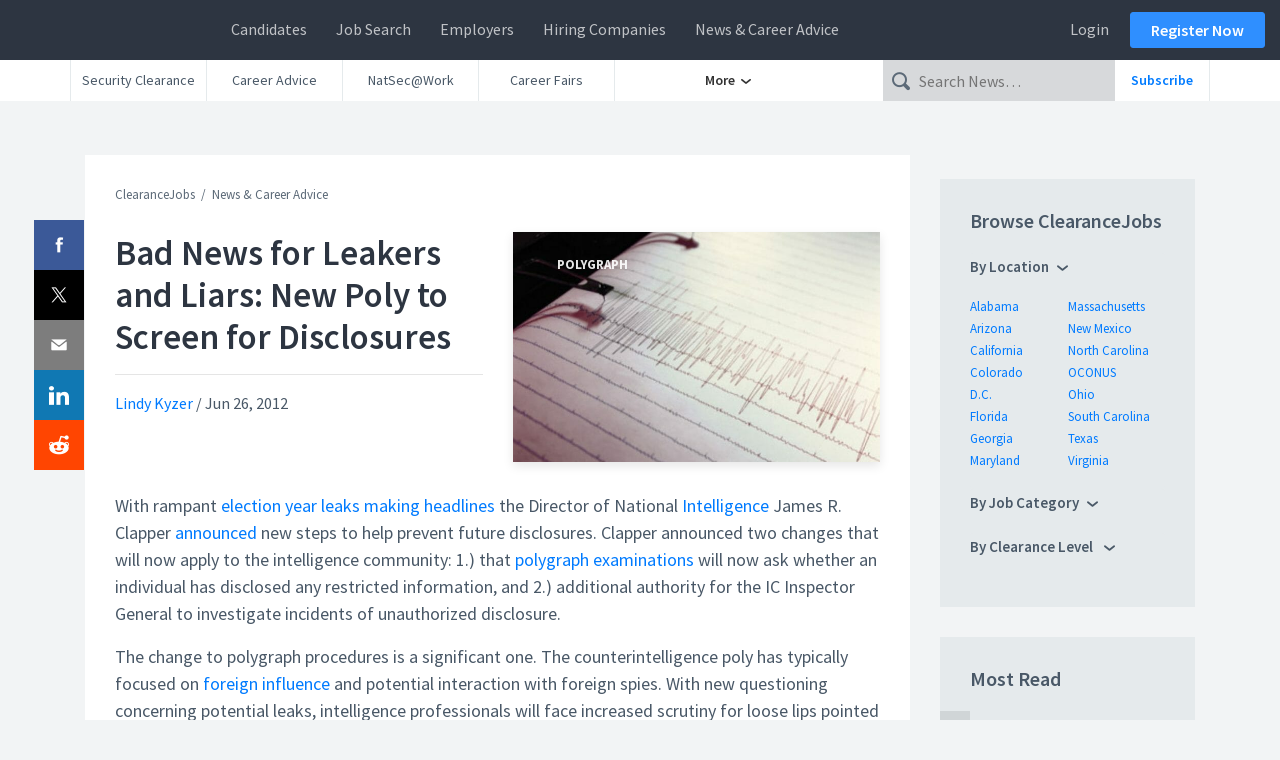

--- FILE ---
content_type: text/html; charset=UTF-8
request_url: https://news.clearancejobs.com/2012/06/26/bad-news-for-leakers-and-liars-new-poly-to-screen-for-disclosures/
body_size: 24180
content:
<!DOCTYPE html>


<head><meta charset="UTF-8" /><script>if(navigator.userAgent.match(/MSIE|Internet Explorer/i)||navigator.userAgent.match(/Trident\/7\..*?rv:11/i)){var href=document.location.href;if(!href.match(/[?&]nowprocket/)){if(href.indexOf("?")==-1){if(href.indexOf("#")==-1){document.location.href=href+"?nowprocket=1"}else{document.location.href=href.replace("#","?nowprocket=1#")}}else{if(href.indexOf("#")==-1){document.location.href=href+"&nowprocket=1"}else{document.location.href=href.replace("#","&nowprocket=1#")}}}}</script><script>(()=>{class RocketLazyLoadScripts{constructor(){this.v="2.0.4",this.userEvents=["keydown","keyup","mousedown","mouseup","mousemove","mouseover","mouseout","touchmove","touchstart","touchend","touchcancel","wheel","click","dblclick","input"],this.attributeEvents=["onblur","onclick","oncontextmenu","ondblclick","onfocus","onmousedown","onmouseenter","onmouseleave","onmousemove","onmouseout","onmouseover","onmouseup","onmousewheel","onscroll","onsubmit"]}async t(){this.i(),this.o(),/iP(ad|hone)/.test(navigator.userAgent)&&this.h(),this.u(),this.l(this),this.m(),this.k(this),this.p(this),this._(),await Promise.all([this.R(),this.L()]),this.lastBreath=Date.now(),this.S(this),this.P(),this.D(),this.O(),this.M(),await this.C(this.delayedScripts.normal),await this.C(this.delayedScripts.defer),await this.C(this.delayedScripts.async),await this.T(),await this.F(),await this.j(),await this.A(),window.dispatchEvent(new Event("rocket-allScriptsLoaded")),this.everythingLoaded=!0,this.lastTouchEnd&&await new Promise(t=>setTimeout(t,500-Date.now()+this.lastTouchEnd)),this.I(),this.H(),this.U(),this.W()}i(){this.CSPIssue=sessionStorage.getItem("rocketCSPIssue"),document.addEventListener("securitypolicyviolation",t=>{this.CSPIssue||"script-src-elem"!==t.violatedDirective||"data"!==t.blockedURI||(this.CSPIssue=!0,sessionStorage.setItem("rocketCSPIssue",!0))},{isRocket:!0})}o(){window.addEventListener("pageshow",t=>{this.persisted=t.persisted,this.realWindowLoadedFired=!0},{isRocket:!0}),window.addEventListener("pagehide",()=>{this.onFirstUserAction=null},{isRocket:!0})}h(){let t;function e(e){t=e}window.addEventListener("touchstart",e,{isRocket:!0}),window.addEventListener("touchend",function i(o){o.changedTouches[0]&&t.changedTouches[0]&&Math.abs(o.changedTouches[0].pageX-t.changedTouches[0].pageX)<10&&Math.abs(o.changedTouches[0].pageY-t.changedTouches[0].pageY)<10&&o.timeStamp-t.timeStamp<200&&(window.removeEventListener("touchstart",e,{isRocket:!0}),window.removeEventListener("touchend",i,{isRocket:!0}),"INPUT"===o.target.tagName&&"text"===o.target.type||(o.target.dispatchEvent(new TouchEvent("touchend",{target:o.target,bubbles:!0})),o.target.dispatchEvent(new MouseEvent("mouseover",{target:o.target,bubbles:!0})),o.target.dispatchEvent(new PointerEvent("click",{target:o.target,bubbles:!0,cancelable:!0,detail:1,clientX:o.changedTouches[0].clientX,clientY:o.changedTouches[0].clientY})),event.preventDefault()))},{isRocket:!0})}q(t){this.userActionTriggered||("mousemove"!==t.type||this.firstMousemoveIgnored?"keyup"===t.type||"mouseover"===t.type||"mouseout"===t.type||(this.userActionTriggered=!0,this.onFirstUserAction&&this.onFirstUserAction()):this.firstMousemoveIgnored=!0),"click"===t.type&&t.preventDefault(),t.stopPropagation(),t.stopImmediatePropagation(),"touchstart"===this.lastEvent&&"touchend"===t.type&&(this.lastTouchEnd=Date.now()),"click"===t.type&&(this.lastTouchEnd=0),this.lastEvent=t.type,t.composedPath&&t.composedPath()[0].getRootNode()instanceof ShadowRoot&&(t.rocketTarget=t.composedPath()[0]),this.savedUserEvents.push(t)}u(){this.savedUserEvents=[],this.userEventHandler=this.q.bind(this),this.userEvents.forEach(t=>window.addEventListener(t,this.userEventHandler,{passive:!1,isRocket:!0})),document.addEventListener("visibilitychange",this.userEventHandler,{isRocket:!0})}U(){this.userEvents.forEach(t=>window.removeEventListener(t,this.userEventHandler,{passive:!1,isRocket:!0})),document.removeEventListener("visibilitychange",this.userEventHandler,{isRocket:!0}),this.savedUserEvents.forEach(t=>{(t.rocketTarget||t.target).dispatchEvent(new window[t.constructor.name](t.type,t))})}m(){const t="return false",e=Array.from(this.attributeEvents,t=>"data-rocket-"+t),i="["+this.attributeEvents.join("],[")+"]",o="[data-rocket-"+this.attributeEvents.join("],[data-rocket-")+"]",s=(e,i,o)=>{o&&o!==t&&(e.setAttribute("data-rocket-"+i,o),e["rocket"+i]=new Function("event",o),e.setAttribute(i,t))};new MutationObserver(t=>{for(const n of t)"attributes"===n.type&&(n.attributeName.startsWith("data-rocket-")||this.everythingLoaded?n.attributeName.startsWith("data-rocket-")&&this.everythingLoaded&&this.N(n.target,n.attributeName.substring(12)):s(n.target,n.attributeName,n.target.getAttribute(n.attributeName))),"childList"===n.type&&n.addedNodes.forEach(t=>{if(t.nodeType===Node.ELEMENT_NODE)if(this.everythingLoaded)for(const i of[t,...t.querySelectorAll(o)])for(const t of i.getAttributeNames())e.includes(t)&&this.N(i,t.substring(12));else for(const e of[t,...t.querySelectorAll(i)])for(const t of e.getAttributeNames())this.attributeEvents.includes(t)&&s(e,t,e.getAttribute(t))})}).observe(document,{subtree:!0,childList:!0,attributeFilter:[...this.attributeEvents,...e]})}I(){this.attributeEvents.forEach(t=>{document.querySelectorAll("[data-rocket-"+t+"]").forEach(e=>{this.N(e,t)})})}N(t,e){const i=t.getAttribute("data-rocket-"+e);i&&(t.setAttribute(e,i),t.removeAttribute("data-rocket-"+e))}k(t){Object.defineProperty(HTMLElement.prototype,"onclick",{get(){return this.rocketonclick||null},set(e){this.rocketonclick=e,this.setAttribute(t.everythingLoaded?"onclick":"data-rocket-onclick","this.rocketonclick(event)")}})}S(t){function e(e,i){let o=e[i];e[i]=null,Object.defineProperty(e,i,{get:()=>o,set(s){t.everythingLoaded?o=s:e["rocket"+i]=o=s}})}e(document,"onreadystatechange"),e(window,"onload"),e(window,"onpageshow");try{Object.defineProperty(document,"readyState",{get:()=>t.rocketReadyState,set(e){t.rocketReadyState=e},configurable:!0}),document.readyState="loading"}catch(t){console.log("WPRocket DJE readyState conflict, bypassing")}}l(t){this.originalAddEventListener=EventTarget.prototype.addEventListener,this.originalRemoveEventListener=EventTarget.prototype.removeEventListener,this.savedEventListeners=[],EventTarget.prototype.addEventListener=function(e,i,o){o&&o.isRocket||!t.B(e,this)&&!t.userEvents.includes(e)||t.B(e,this)&&!t.userActionTriggered||e.startsWith("rocket-")||t.everythingLoaded?t.originalAddEventListener.call(this,e,i,o):(t.savedEventListeners.push({target:this,remove:!1,type:e,func:i,options:o}),"mouseenter"!==e&&"mouseleave"!==e||t.originalAddEventListener.call(this,e,t.savedUserEvents.push,o))},EventTarget.prototype.removeEventListener=function(e,i,o){o&&o.isRocket||!t.B(e,this)&&!t.userEvents.includes(e)||t.B(e,this)&&!t.userActionTriggered||e.startsWith("rocket-")||t.everythingLoaded?t.originalRemoveEventListener.call(this,e,i,o):t.savedEventListeners.push({target:this,remove:!0,type:e,func:i,options:o})}}J(t,e){this.savedEventListeners=this.savedEventListeners.filter(i=>{let o=i.type,s=i.target||window;return e!==o||t!==s||(this.B(o,s)&&(i.type="rocket-"+o),this.$(i),!1)})}H(){EventTarget.prototype.addEventListener=this.originalAddEventListener,EventTarget.prototype.removeEventListener=this.originalRemoveEventListener,this.savedEventListeners.forEach(t=>this.$(t))}$(t){t.remove?this.originalRemoveEventListener.call(t.target,t.type,t.func,t.options):this.originalAddEventListener.call(t.target,t.type,t.func,t.options)}p(t){let e;function i(e){return t.everythingLoaded?e:e.split(" ").map(t=>"load"===t||t.startsWith("load.")?"rocket-jquery-load":t).join(" ")}function o(o){function s(e){const s=o.fn[e];o.fn[e]=o.fn.init.prototype[e]=function(){return this[0]===window&&t.userActionTriggered&&("string"==typeof arguments[0]||arguments[0]instanceof String?arguments[0]=i(arguments[0]):"object"==typeof arguments[0]&&Object.keys(arguments[0]).forEach(t=>{const e=arguments[0][t];delete arguments[0][t],arguments[0][i(t)]=e})),s.apply(this,arguments),this}}if(o&&o.fn&&!t.allJQueries.includes(o)){const e={DOMContentLoaded:[],"rocket-DOMContentLoaded":[]};for(const t in e)document.addEventListener(t,()=>{e[t].forEach(t=>t())},{isRocket:!0});o.fn.ready=o.fn.init.prototype.ready=function(i){function s(){parseInt(o.fn.jquery)>2?setTimeout(()=>i.bind(document)(o)):i.bind(document)(o)}return"function"==typeof i&&(t.realDomReadyFired?!t.userActionTriggered||t.fauxDomReadyFired?s():e["rocket-DOMContentLoaded"].push(s):e.DOMContentLoaded.push(s)),o([])},s("on"),s("one"),s("off"),t.allJQueries.push(o)}e=o}t.allJQueries=[],o(window.jQuery),Object.defineProperty(window,"jQuery",{get:()=>e,set(t){o(t)}})}P(){const t=new Map;document.write=document.writeln=function(e){const i=document.currentScript,o=document.createRange(),s=i.parentElement;let n=t.get(i);void 0===n&&(n=i.nextSibling,t.set(i,n));const c=document.createDocumentFragment();o.setStart(c,0),c.appendChild(o.createContextualFragment(e)),s.insertBefore(c,n)}}async R(){return new Promise(t=>{this.userActionTriggered?t():this.onFirstUserAction=t})}async L(){return new Promise(t=>{document.addEventListener("DOMContentLoaded",()=>{this.realDomReadyFired=!0,t()},{isRocket:!0})})}async j(){return this.realWindowLoadedFired?Promise.resolve():new Promise(t=>{window.addEventListener("load",t,{isRocket:!0})})}M(){this.pendingScripts=[];this.scriptsMutationObserver=new MutationObserver(t=>{for(const e of t)e.addedNodes.forEach(t=>{"SCRIPT"!==t.tagName||t.noModule||t.isWPRocket||this.pendingScripts.push({script:t,promise:new Promise(e=>{const i=()=>{const i=this.pendingScripts.findIndex(e=>e.script===t);i>=0&&this.pendingScripts.splice(i,1),e()};t.addEventListener("load",i,{isRocket:!0}),t.addEventListener("error",i,{isRocket:!0}),setTimeout(i,1e3)})})})}),this.scriptsMutationObserver.observe(document,{childList:!0,subtree:!0})}async F(){await this.X(),this.pendingScripts.length?(await this.pendingScripts[0].promise,await this.F()):this.scriptsMutationObserver.disconnect()}D(){this.delayedScripts={normal:[],async:[],defer:[]},document.querySelectorAll("script[type$=rocketlazyloadscript]").forEach(t=>{t.hasAttribute("data-rocket-src")?t.hasAttribute("async")&&!1!==t.async?this.delayedScripts.async.push(t):t.hasAttribute("defer")&&!1!==t.defer||"module"===t.getAttribute("data-rocket-type")?this.delayedScripts.defer.push(t):this.delayedScripts.normal.push(t):this.delayedScripts.normal.push(t)})}async _(){await this.L();let t=[];document.querySelectorAll("script[type$=rocketlazyloadscript][data-rocket-src]").forEach(e=>{let i=e.getAttribute("data-rocket-src");if(i&&!i.startsWith("data:")){i.startsWith("//")&&(i=location.protocol+i);try{const o=new URL(i).origin;o!==location.origin&&t.push({src:o,crossOrigin:e.crossOrigin||"module"===e.getAttribute("data-rocket-type")})}catch(t){}}}),t=[...new Map(t.map(t=>[JSON.stringify(t),t])).values()],this.Y(t,"preconnect")}async G(t){if(await this.K(),!0!==t.noModule||!("noModule"in HTMLScriptElement.prototype))return new Promise(e=>{let i;function o(){(i||t).setAttribute("data-rocket-status","executed"),e()}try{if(navigator.userAgent.includes("Firefox/")||""===navigator.vendor||this.CSPIssue)i=document.createElement("script"),[...t.attributes].forEach(t=>{let e=t.nodeName;"type"!==e&&("data-rocket-type"===e&&(e="type"),"data-rocket-src"===e&&(e="src"),i.setAttribute(e,t.nodeValue))}),t.text&&(i.text=t.text),t.nonce&&(i.nonce=t.nonce),i.hasAttribute("src")?(i.addEventListener("load",o,{isRocket:!0}),i.addEventListener("error",()=>{i.setAttribute("data-rocket-status","failed-network"),e()},{isRocket:!0}),setTimeout(()=>{i.isConnected||e()},1)):(i.text=t.text,o()),i.isWPRocket=!0,t.parentNode.replaceChild(i,t);else{const i=t.getAttribute("data-rocket-type"),s=t.getAttribute("data-rocket-src");i?(t.type=i,t.removeAttribute("data-rocket-type")):t.removeAttribute("type"),t.addEventListener("load",o,{isRocket:!0}),t.addEventListener("error",i=>{this.CSPIssue&&i.target.src.startsWith("data:")?(console.log("WPRocket: CSP fallback activated"),t.removeAttribute("src"),this.G(t).then(e)):(t.setAttribute("data-rocket-status","failed-network"),e())},{isRocket:!0}),s?(t.fetchPriority="high",t.removeAttribute("data-rocket-src"),t.src=s):t.src="data:text/javascript;base64,"+window.btoa(unescape(encodeURIComponent(t.text)))}}catch(i){t.setAttribute("data-rocket-status","failed-transform"),e()}});t.setAttribute("data-rocket-status","skipped")}async C(t){const e=t.shift();return e?(e.isConnected&&await this.G(e),this.C(t)):Promise.resolve()}O(){this.Y([...this.delayedScripts.normal,...this.delayedScripts.defer,...this.delayedScripts.async],"preload")}Y(t,e){this.trash=this.trash||[];let i=!0;var o=document.createDocumentFragment();t.forEach(t=>{const s=t.getAttribute&&t.getAttribute("data-rocket-src")||t.src;if(s&&!s.startsWith("data:")){const n=document.createElement("link");n.href=s,n.rel=e,"preconnect"!==e&&(n.as="script",n.fetchPriority=i?"high":"low"),t.getAttribute&&"module"===t.getAttribute("data-rocket-type")&&(n.crossOrigin=!0),t.crossOrigin&&(n.crossOrigin=t.crossOrigin),t.integrity&&(n.integrity=t.integrity),t.nonce&&(n.nonce=t.nonce),o.appendChild(n),this.trash.push(n),i=!1}}),document.head.appendChild(o)}W(){this.trash.forEach(t=>t.remove())}async T(){try{document.readyState="interactive"}catch(t){}this.fauxDomReadyFired=!0;try{await this.K(),this.J(document,"readystatechange"),document.dispatchEvent(new Event("rocket-readystatechange")),await this.K(),document.rocketonreadystatechange&&document.rocketonreadystatechange(),await this.K(),this.J(document,"DOMContentLoaded"),document.dispatchEvent(new Event("rocket-DOMContentLoaded")),await this.K(),this.J(window,"DOMContentLoaded"),window.dispatchEvent(new Event("rocket-DOMContentLoaded"))}catch(t){console.error(t)}}async A(){try{document.readyState="complete"}catch(t){}try{await this.K(),this.J(document,"readystatechange"),document.dispatchEvent(new Event("rocket-readystatechange")),await this.K(),document.rocketonreadystatechange&&document.rocketonreadystatechange(),await this.K(),this.J(window,"load"),window.dispatchEvent(new Event("rocket-load")),await this.K(),window.rocketonload&&window.rocketonload(),await this.K(),this.allJQueries.forEach(t=>t(window).trigger("rocket-jquery-load")),await this.K(),this.J(window,"pageshow");const t=new Event("rocket-pageshow");t.persisted=this.persisted,window.dispatchEvent(t),await this.K(),window.rocketonpageshow&&window.rocketonpageshow({persisted:this.persisted})}catch(t){console.error(t)}}async K(){Date.now()-this.lastBreath>45&&(await this.X(),this.lastBreath=Date.now())}async X(){return document.hidden?new Promise(t=>setTimeout(t)):new Promise(t=>requestAnimationFrame(t))}B(t,e){return e===document&&"readystatechange"===t||(e===document&&"DOMContentLoaded"===t||(e===window&&"DOMContentLoaded"===t||(e===window&&"load"===t||e===window&&"pageshow"===t)))}static run(){(new RocketLazyLoadScripts).t()}}RocketLazyLoadScripts.run()})();</script>
	<!-- Google Tag Manager -->
		<script type="rocketlazyloadscript">
		(function(w,d,s,l,i){
			w[l]=w[l]||[];
			w[l].push({'gtm.start': new Date().getTime(),event:'gtm.js'});
			var f=d.getElementsByTagName(s)[0], j=d.createElement(s),dl=l!='dataLayer'?'&l='+l:'';
			j.async=true;
			j.src='//www.googletagmanager.com/gtm.'+'js?id='+i+dl
			f.parentNode.insertBefore(j,f);
		})(window,document,'script','dataLayer','GTM-PLGL');
		</script>
	<!-- End Google Tag Manager -->

	
	<meta name="viewport" content="width=device-width" />
	<meta name="msvalidate.01" content="23286C3209A2C7346FD201E3F280C778" />
	<meta property="fb:app_id" content="362224961214703" />
	<meta name="msvalidate.01" content="23286C3209A2C7346FD201E3F280C778" />
	<link rel="shortcut icon" href="https://news.clearancejobs.com/wp-content/themes/ngnews/img/favicon/favicon.ico?v=3">
			<link rel="icon" type="image/png" href="https://news.clearancejobs.com/wp-content/themes/ngnews/img/favicon/favicon-96x96.png?v=3" sizes="96x96">
			<link rel="icon" type="image/png" href="https://news.clearancejobs.com/wp-content/themes/ngnews/img/favicon/favicon-16x16.png?v=3" sizes="16x16">
			<link rel="icon" type="image/png" href="https://news.clearancejobs.com/wp-content/themes/ngnews/img/favicon/favicon-32x32.png?v=3" sizes="32x32">
	<meta name='robots' content='index, follow, max-image-preview:large, max-snippet:-1, max-video-preview:-1' />

	<!-- This site is optimized with the Yoast SEO Premium plugin v26.7 (Yoast SEO v26.7) - https://yoast.com/wordpress/plugins/seo/ -->
	<title>Bad News for Leakers &amp; Liars: New Polygraph to Screen for Disclosures</title><link rel="preload" data-rocket-preload as="image" href="https://news.clearancejobs.com/wp-content/uploads/2020/05/Lie-detector-poly-720x460.jpg" imagesrcset="https://news.clearancejobs.com/wp-content/uploads/2020/05/Lie-detector-poly-720x460.jpg 720w, https://news.clearancejobs.com/wp-content/uploads/2020/05/Lie-detector-poly-300x191.jpg 300w, https://news.clearancejobs.com/wp-content/uploads/2020/05/Lie-detector-poly-360x230.jpg 360w, https://news.clearancejobs.com/wp-content/uploads/2020/05/Lie-detector-poly-80x50.jpg 80w, https://news.clearancejobs.com/wp-content/uploads/2020/05/Lie-detector-poly-575x366.jpg 575w" imagesizes="(max-width: 720px) 100vw, 720px" fetchpriority="high">
	<meta name="description" content="With rampant election year leaks, changes to polygraph testing will now apply to the intelligence community." />
	<link rel="canonical" href="https://news.clearancejobs.com/2012/06/26/bad-news-for-leakers-and-liars-new-poly-to-screen-for-disclosures/" />
	<meta property="og:locale" content="en_US" />
	<meta property="og:type" content="article" />
	<meta property="og:title" content="Bad News for Leakers and Liars: New Poly to Screen for Disclosures" />
	<meta property="og:description" content="With rampant election year leaks, changes to polygraph testing will now apply to the intelligence community." />
	<meta property="og:url" content="https://news.clearancejobs.com/2012/06/26/bad-news-for-leakers-and-liars-new-poly-to-screen-for-disclosures/" />
	<meta property="og:site_name" content="ClearanceJobs" />
	<meta property="article:publisher" content="http://www.facebook.com/ClearanceJobs" />
	<meta property="article:published_time" content="2012-06-26T05:00:00+00:00" />
	<meta property="article:modified_time" content="2013-04-25T15:14:41+00:00" />
	<meta property="og:image" content="https://news.clearancejobs.com/wp-content/uploads/2022/07/1150x732-2022-07-19T210227.762.png" />
	<meta property="og:image:width" content="1150" />
	<meta property="og:image:height" content="732" />
	<meta property="og:image:type" content="image/png" />
	<meta name="author" content="Lindy Kyzer" />
	<meta name="twitter:card" content="summary_large_image" />
	<meta name="twitter:creator" content="@LindyKyzer" />
	<meta name="twitter:site" content="@ClearanceJobs" />
	<meta name="twitter:label1" content="Written by" />
	<meta name="twitter:data1" content="Lindy Kyzer" />
	<meta name="twitter:label2" content="Est. reading time" />
	<meta name="twitter:data2" content="1 minute" />
	<script type="application/ld+json" class="yoast-schema-graph">{"@context":"https://schema.org","@graph":[{"@type":"Article","@id":"https://news.clearancejobs.com/2012/06/26/bad-news-for-leakers-and-liars-new-poly-to-screen-for-disclosures/#article","isPartOf":{"@id":"https://news.clearancejobs.com/2012/06/26/bad-news-for-leakers-and-liars-new-poly-to-screen-for-disclosures/"},"author":{"name":"Lindy Kyzer","@id":"https://news.clearancejobs.com/#/schema/person/f613a941e2987c6c446f9d296869078b"},"headline":"Bad News for Leakers and Liars: New Poly to Screen for Disclosures","datePublished":"2012-06-26T05:00:00+00:00","dateModified":"2013-04-25T15:14:41+00:00","mainEntityOfPage":{"@id":"https://news.clearancejobs.com/2012/06/26/bad-news-for-leakers-and-liars-new-poly-to-screen-for-disclosures/"},"wordCount":299,"commentCount":0,"publisher":{"@id":"https://news.clearancejobs.com/#organization"},"keywords":["intelligence","leaks","policy"],"articleSection":["Polygraph"],"inLanguage":"en-US","potentialAction":[{"@type":"CommentAction","name":"Comment","target":["https://news.clearancejobs.com/2012/06/26/bad-news-for-leakers-and-liars-new-poly-to-screen-for-disclosures/#respond"]}]},{"@type":"WebPage","@id":"https://news.clearancejobs.com/2012/06/26/bad-news-for-leakers-and-liars-new-poly-to-screen-for-disclosures/","url":"https://news.clearancejobs.com/2012/06/26/bad-news-for-leakers-and-liars-new-poly-to-screen-for-disclosures/","name":"Bad News for Leakers & Liars: New Polygraph to Screen for Disclosures","isPartOf":{"@id":"https://news.clearancejobs.com/#website"},"datePublished":"2012-06-26T05:00:00+00:00","dateModified":"2013-04-25T15:14:41+00:00","description":"With rampant election year leaks, changes to polygraph testing will now apply to the intelligence community.","breadcrumb":{"@id":"https://news.clearancejobs.com/2012/06/26/bad-news-for-leakers-and-liars-new-poly-to-screen-for-disclosures/#breadcrumb"},"inLanguage":"en-US","potentialAction":[{"@type":"ReadAction","target":["https://news.clearancejobs.com/2012/06/26/bad-news-for-leakers-and-liars-new-poly-to-screen-for-disclosures/"]}]},{"@type":"BreadcrumbList","@id":"https://news.clearancejobs.com/2012/06/26/bad-news-for-leakers-and-liars-new-poly-to-screen-for-disclosures/#breadcrumb","itemListElement":[{"@type":"ListItem","position":1,"name":"Defense News","item":"https://news.clearancejobs.com/"},{"@type":"ListItem","position":2,"name":"Polygraph","item":"https://news.clearancejobs.com/category/polygraphs/"},{"@type":"ListItem","position":3,"name":"Bad News for Leakers and Liars: New Poly to Screen for Disclosures"}]},{"@type":"WebSite","@id":"https://news.clearancejobs.com/#website","url":"https://news.clearancejobs.com/","name":"ClearanceJobs","description":"Security Clearance News &amp; Career Advice","publisher":{"@id":"https://news.clearancejobs.com/#organization"},"alternateName":"ClearanceJobs.com","potentialAction":[{"@type":"SearchAction","target":{"@type":"EntryPoint","urlTemplate":"https://news.clearancejobs.com/?s={search_term_string}"},"query-input":{"@type":"PropertyValueSpecification","valueRequired":true,"valueName":"search_term_string"}}],"inLanguage":"en-US"},{"@type":"Organization","@id":"https://news.clearancejobs.com/#organization","name":"ClearanceJobs","url":"https://news.clearancejobs.com/","logo":{"@type":"ImageObject","inLanguage":"en-US","@id":"https://news.clearancejobs.com/#/schema/logo/image/","url":"https://news.clearancejobs.com/wp-content/uploads/2019/02/color-logo-1.png","contentUrl":"https://news.clearancejobs.com/wp-content/uploads/2019/02/color-logo-1.png","width":1706,"height":1706,"caption":"ClearanceJobs"},"image":{"@id":"https://news.clearancejobs.com/#/schema/logo/image/"},"sameAs":["http://www.facebook.com/ClearanceJobs","https://x.com/ClearanceJobs","https://www.youtube.com/user/ClearanceJobs"]},{"@type":"Person","@id":"https://news.clearancejobs.com/#/schema/person/f613a941e2987c6c446f9d296869078b","name":"Lindy Kyzer","image":{"@type":"ImageObject","inLanguage":"en-US","@id":"https://news.clearancejobs.com/#/schema/person/image/","url":"https://secure.gravatar.com/avatar/d7d257fae70fe5b81f3bdb2e13353e467a9a3fecac1c238c33d7727f5cf97513?s=96&d=mm&r=g","contentUrl":"https://secure.gravatar.com/avatar/d7d257fae70fe5b81f3bdb2e13353e467a9a3fecac1c238c33d7727f5cf97513?s=96&d=mm&r=g","caption":"Lindy Kyzer"},"description":"Lindy Kyzer is the director of content at ClearanceJobs.com. Have a conference, tip, or story idea to share? Email lindy.kyzer@clearancejobs.com. Interested in writing for ClearanceJobs.com? Learn more here.. @LindyKyzer","sameAs":["https://x.com/LindyKyzer"],"url":"https://news.clearancejobs.com/author/lindy-kyzer/"}]}</script>
	<!-- / Yoast SEO Premium plugin. -->


<link rel='dns-prefetch' href='//ajax.googleapis.com' />
<link rel='dns-prefetch' href='//stackpath.bootstrapcdn.com' />
<link rel='dns-prefetch' href='//use.fortawesome.com' />
<link rel='dns-prefetch' href='//use.fontawesome.com' />
<link rel='dns-prefetch' href='//news.clearancejobs.com' />

<link href='https://news.clearancejobs.com' rel='preconnect' />
<link rel="alternate" type="application/rss+xml" title="ClearanceJobs &raquo; Feed" href="https://news.clearancejobs.com/feed/" />
<link rel="alternate" title="oEmbed (JSON)" type="application/json+oembed" href="https://news.clearancejobs.com/wp-json/oembed/1.0/embed?url=https%3A%2F%2Fnews.clearancejobs.com%2F2012%2F06%2F26%2Fbad-news-for-leakers-and-liars-new-poly-to-screen-for-disclosures%2F" />
<link rel="alternate" title="oEmbed (XML)" type="text/xml+oembed" href="https://news.clearancejobs.com/wp-json/oembed/1.0/embed?url=https%3A%2F%2Fnews.clearancejobs.com%2F2012%2F06%2F26%2Fbad-news-for-leakers-and-liars-new-poly-to-screen-for-disclosures%2F&#038;format=xml" />
<style id='wp-img-auto-sizes-contain-inline-css' type='text/css'>
img:is([sizes=auto i],[sizes^="auto," i]){contain-intrinsic-size:3000px 1500px}
/*# sourceURL=wp-img-auto-sizes-contain-inline-css */
</style>
<link data-minify="1" rel='stylesheet' id='dashicons-css' href='https://news.clearancejobs.com/wp-content/cache/min/1/wp-includes/css/dashicons.min.css?ver=1764197659' type='text/css' media='all' />
<link data-minify="1" rel='stylesheet' id='post-views-counter-frontend-css' href='https://news.clearancejobs.com/wp-content/cache/min/1/wp-content/plugins/post-views-counter/css/frontend.css?ver=1768853365' type='text/css' media='all' />
<style id='wp-block-library-inline-css' type='text/css'>
:root{--wp-block-synced-color:#7a00df;--wp-block-synced-color--rgb:122,0,223;--wp-bound-block-color:var(--wp-block-synced-color);--wp-editor-canvas-background:#ddd;--wp-admin-theme-color:#007cba;--wp-admin-theme-color--rgb:0,124,186;--wp-admin-theme-color-darker-10:#006ba1;--wp-admin-theme-color-darker-10--rgb:0,107,160.5;--wp-admin-theme-color-darker-20:#005a87;--wp-admin-theme-color-darker-20--rgb:0,90,135;--wp-admin-border-width-focus:2px}@media (min-resolution:192dpi){:root{--wp-admin-border-width-focus:1.5px}}.wp-element-button{cursor:pointer}:root .has-very-light-gray-background-color{background-color:#eee}:root .has-very-dark-gray-background-color{background-color:#313131}:root .has-very-light-gray-color{color:#eee}:root .has-very-dark-gray-color{color:#313131}:root .has-vivid-green-cyan-to-vivid-cyan-blue-gradient-background{background:linear-gradient(135deg,#00d084,#0693e3)}:root .has-purple-crush-gradient-background{background:linear-gradient(135deg,#34e2e4,#4721fb 50%,#ab1dfe)}:root .has-hazy-dawn-gradient-background{background:linear-gradient(135deg,#faaca8,#dad0ec)}:root .has-subdued-olive-gradient-background{background:linear-gradient(135deg,#fafae1,#67a671)}:root .has-atomic-cream-gradient-background{background:linear-gradient(135deg,#fdd79a,#004a59)}:root .has-nightshade-gradient-background{background:linear-gradient(135deg,#330968,#31cdcf)}:root .has-midnight-gradient-background{background:linear-gradient(135deg,#020381,#2874fc)}:root{--wp--preset--font-size--normal:16px;--wp--preset--font-size--huge:42px}.has-regular-font-size{font-size:1em}.has-larger-font-size{font-size:2.625em}.has-normal-font-size{font-size:var(--wp--preset--font-size--normal)}.has-huge-font-size{font-size:var(--wp--preset--font-size--huge)}.has-text-align-center{text-align:center}.has-text-align-left{text-align:left}.has-text-align-right{text-align:right}.has-fit-text{white-space:nowrap!important}#end-resizable-editor-section{display:none}.aligncenter{clear:both}.items-justified-left{justify-content:flex-start}.items-justified-center{justify-content:center}.items-justified-right{justify-content:flex-end}.items-justified-space-between{justify-content:space-between}.screen-reader-text{border:0;clip-path:inset(50%);height:1px;margin:-1px;overflow:hidden;padding:0;position:absolute;width:1px;word-wrap:normal!important}.screen-reader-text:focus{background-color:#ddd;clip-path:none;color:#444;display:block;font-size:1em;height:auto;left:5px;line-height:normal;padding:15px 23px 14px;text-decoration:none;top:5px;width:auto;z-index:100000}html :where(.has-border-color){border-style:solid}html :where([style*=border-top-color]){border-top-style:solid}html :where([style*=border-right-color]){border-right-style:solid}html :where([style*=border-bottom-color]){border-bottom-style:solid}html :where([style*=border-left-color]){border-left-style:solid}html :where([style*=border-width]){border-style:solid}html :where([style*=border-top-width]){border-top-style:solid}html :where([style*=border-right-width]){border-right-style:solid}html :where([style*=border-bottom-width]){border-bottom-style:solid}html :where([style*=border-left-width]){border-left-style:solid}html :where(img[class*=wp-image-]){height:auto;max-width:100%}:where(figure){margin:0 0 1em}html :where(.is-position-sticky){--wp-admin--admin-bar--position-offset:var(--wp-admin--admin-bar--height,0px)}@media screen and (max-width:600px){html :where(.is-position-sticky){--wp-admin--admin-bar--position-offset:0px}}
/*wp_block_styles_on_demand_placeholder:6974ad95d8804*/
/*# sourceURL=wp-block-library-inline-css */
</style>
<style id='classic-theme-styles-inline-css' type='text/css'>
/*! This file is auto-generated */
.wp-block-button__link{color:#fff;background-color:#32373c;border-radius:9999px;box-shadow:none;text-decoration:none;padding:calc(.667em + 2px) calc(1.333em + 2px);font-size:1.125em}.wp-block-file__button{background:#32373c;color:#fff;text-decoration:none}
/*# sourceURL=/wp-includes/css/classic-themes.min.css */
</style>
<link data-minify="1" rel='stylesheet' id='style-css' href='https://news.clearancejobs.com/wp-content/cache/min/1/wp-content/themes/ngnews/style.css?ver=1764197659' type='text/css' media='all' />
<link data-minify="1" rel='stylesheet' id='bootstrap-css-css' href='https://news.clearancejobs.com/wp-content/cache/min/1/bootstrap/4.1.3/css/bootstrap.min.css?ver=1764197660' type='text/css' media='all' />
<link data-minify="1" rel='stylesheet' id='bfa-font-awesome-css' href='https://news.clearancejobs.com/wp-content/cache/min/1/releases/v5.15.4/css/all.css?ver=1764197660' type='text/css' media='all' />
<link data-minify="1" rel='stylesheet' id='bfa-font-awesome-v4-shim-css' href='https://news.clearancejobs.com/wp-content/cache/min/1/releases/v5.15.4/css/v4-shims.css?ver=1764197660' type='text/css' media='all' />
<style id='bfa-font-awesome-v4-shim-inline-css' type='text/css'>

			@font-face {
				font-family: 'FontAwesome';
				src: url('https://use.fontawesome.com/releases/v5.15.4/webfonts/fa-brands-400.eot'),
				url('https://use.fontawesome.com/releases/v5.15.4/webfonts/fa-brands-400.eot?#iefix') format('embedded-opentype'),
				url('https://use.fontawesome.com/releases/v5.15.4/webfonts/fa-brands-400.woff2') format('woff2'),
				url('https://use.fontawesome.com/releases/v5.15.4/webfonts/fa-brands-400.woff') format('woff'),
				url('https://use.fontawesome.com/releases/v5.15.4/webfonts/fa-brands-400.ttf') format('truetype'),
				url('https://use.fontawesome.com/releases/v5.15.4/webfonts/fa-brands-400.svg#fontawesome') format('svg');
			}

			@font-face {
				font-family: 'FontAwesome';
				src: url('https://use.fontawesome.com/releases/v5.15.4/webfonts/fa-solid-900.eot'),
				url('https://use.fontawesome.com/releases/v5.15.4/webfonts/fa-solid-900.eot?#iefix') format('embedded-opentype'),
				url('https://use.fontawesome.com/releases/v5.15.4/webfonts/fa-solid-900.woff2') format('woff2'),
				url('https://use.fontawesome.com/releases/v5.15.4/webfonts/fa-solid-900.woff') format('woff'),
				url('https://use.fontawesome.com/releases/v5.15.4/webfonts/fa-solid-900.ttf') format('truetype'),
				url('https://use.fontawesome.com/releases/v5.15.4/webfonts/fa-solid-900.svg#fontawesome') format('svg');
			}

			@font-face {
				font-family: 'FontAwesome';
				src: url('https://use.fontawesome.com/releases/v5.15.4/webfonts/fa-regular-400.eot'),
				url('https://use.fontawesome.com/releases/v5.15.4/webfonts/fa-regular-400.eot?#iefix') format('embedded-opentype'),
				url('https://use.fontawesome.com/releases/v5.15.4/webfonts/fa-regular-400.woff2') format('woff2'),
				url('https://use.fontawesome.com/releases/v5.15.4/webfonts/fa-regular-400.woff') format('woff'),
				url('https://use.fontawesome.com/releases/v5.15.4/webfonts/fa-regular-400.ttf') format('truetype'),
				url('https://use.fontawesome.com/releases/v5.15.4/webfonts/fa-regular-400.svg#fontawesome') format('svg');
				unicode-range: U+F004-F005,U+F007,U+F017,U+F022,U+F024,U+F02E,U+F03E,U+F044,U+F057-F059,U+F06E,U+F070,U+F075,U+F07B-F07C,U+F080,U+F086,U+F089,U+F094,U+F09D,U+F0A0,U+F0A4-F0A7,U+F0C5,U+F0C7-F0C8,U+F0E0,U+F0EB,U+F0F3,U+F0F8,U+F0FE,U+F111,U+F118-F11A,U+F11C,U+F133,U+F144,U+F146,U+F14A,U+F14D-F14E,U+F150-F152,U+F15B-F15C,U+F164-F165,U+F185-F186,U+F191-F192,U+F1AD,U+F1C1-F1C9,U+F1CD,U+F1D8,U+F1E3,U+F1EA,U+F1F6,U+F1F9,U+F20A,U+F247-F249,U+F24D,U+F254-F25B,U+F25D,U+F267,U+F271-F274,U+F279,U+F28B,U+F28D,U+F2B5-F2B6,U+F2B9,U+F2BB,U+F2BD,U+F2C1-F2C2,U+F2D0,U+F2D2,U+F2DC,U+F2ED,U+F328,U+F358-F35B,U+F3A5,U+F3D1,U+F410,U+F4AD;
			}
		
/*# sourceURL=bfa-font-awesome-v4-shim-inline-css */
</style>
<style id='rocket-lazyload-inline-css' type='text/css'>
.rll-youtube-player{position:relative;padding-bottom:56.23%;height:0;overflow:hidden;max-width:100%;}.rll-youtube-player:focus-within{outline: 2px solid currentColor;outline-offset: 5px;}.rll-youtube-player iframe{position:absolute;top:0;left:0;width:100%;height:100%;z-index:100;background:0 0}.rll-youtube-player img{bottom:0;display:block;left:0;margin:auto;max-width:100%;width:100%;position:absolute;right:0;top:0;border:none;height:auto;-webkit-transition:.4s all;-moz-transition:.4s all;transition:.4s all}.rll-youtube-player img:hover{-webkit-filter:brightness(75%)}.rll-youtube-player .play{height:100%;width:100%;left:0;top:0;position:absolute;background:url(https://news.clearancejobs.com/wp-content/plugins/wp-rocket/assets/img/youtube.png) no-repeat center;background-color: transparent !important;cursor:pointer;border:none;}
/*# sourceURL=rocket-lazyload-inline-css */
</style>
<script data-minify="1" type="text/javascript" src="https://news.clearancejobs.com/wp-content/cache/min/1/ajax/libs/jquery/3.6.1/jquery.min.js?ver=1764197660" id="jquery-js"></script>
<script type="text/javascript" id="aal_statsjs-js-extra">
/* <![CDATA[ */
var aal_stats_ajax = {"ajaxstatsurl":"https://news.clearancejobs.com/wp-admin/admin-ajax.php","security":"cd84fd4921","postid":"707"};
//# sourceURL=aal_statsjs-js-extra
/* ]]> */
</script>
<script type="rocketlazyloadscript" data-minify="1" data-rocket-type="text/javascript" data-rocket-src="https://news.clearancejobs.com/wp-content/cache/min/1/wp-content/plugins/wp-auto-affiliate-links/js/aalstats.js?ver=1764197660" id="aal_statsjs-js" data-rocket-defer defer></script>
<script data-minify="1" type="text/javascript" src="https://news.clearancejobs.com/wp-content/cache/min/1/105ce9f8.js?ver=1764197660" id="fortawesome-js" data-rocket-defer defer></script>
<script data-minify="1" type="text/javascript" src="https://news.clearancejobs.com/wp-content/cache/min/1/wp-content/themes/ngnews/js/catNav.js?ver=1764197660" id="cat_nav-js" data-rocket-defer defer></script>
<link rel="EditURI" type="application/rsd+xml" title="RSD" href="https://news.clearancejobs.com/xmlrpc.php?rsd" />
<link rel='shortlink' href='https://news.clearancejobs.com/?p=707' />
<link rel="alternate" type="application/feed+json" title="ClearanceJobs &raquo; JSON Feed" href="https://news.clearancejobs.com/feed/json/" />
<link rel="alternate" type="application/feed+json" title="ClearanceJobs &raquo; Bad News for Leakers and Liars: New Poly to Screen for Disclosures Comments Feed" href="https://news.clearancejobs.com/2012/06/26/bad-news-for-leakers-and-liars-new-poly-to-screen-for-disclosures/feed/json/" />
<!-- Related Posts for WP Premium CSS -->
<style type='text/css'>
.rp4wp-related-posts { width:100%; overflow:hidden;}ul.rp4wp-posts-list {width:100%; margin:0 !important; padding:0 !important; list-style:none !important; float:left;}ul.rp4wp-posts-list .rp4wp-col {width:100% !important;margin-bottom:30px !important;list-style:none !important;box-sizing:border-box;overflow:hidden;float:left;}.rp4wp_component_wrapper {width:100% !important;float:left;}.rp4wp_component {width:100% !important;padding:0 0 5% !important;box-sizing:border-box;float:left;overflow:hidden !important;}.rp4wp_component a {border:0 !important;}.rp4wp_component_image a {display:block; height:100% !important;} .rp4wp_component_image img {width:100% !important;height:100% !important;}.rp4wp_component_title a {text-decoration:none !important; font-weight:bold; border:0 !important;}@media (min-width: 768px) {ul.rp4wp-posts-list .rp4wp-col {width:51% !important;height:325px !important;padding:0 2% !important;}ul.rp4wp-posts-list .rp4wp-col-first {width:49% !important;padding-left:0 !important;padding-right:2% !important;}ul.rp4wp-posts-list .rp4wp-col-last {width:49% !important;padding-right:0 !important;padding-left:2% !important;}.rp4wp_component_wrapper {width:50% !important;}.rp4wp_component_wrapper_left {padding-right:5% !important;}.rp4wp_component_wrapper_right {padding-left:5% !important;}}.rp4wp_component_2{height:40% !important;}.rp4wp_component_3{height:20% !important;}.rp4wp_component_image {    width: 25% !important;    height: auto !important;   }.rp4wp_component_title {    width: 75% !important;    padding: 0 15px !important;}
</style>
		<script type="rocketlazyloadscript">
		(function(w, $){
			var cjjs = w._cjjs = w._cjjs || {};
			cjjs['cj_news_dimensions'] = {
				author: 'Lindy Kyzer',
				category: 'Polygraph',
				post_year: '2012'
			};
		})(window, $);
		</script>
				<style>
		.most-popular.ga {
			padding-left: 0;
			counter-reset: item;
			margin: 0;
			list-style: none;
		}
		.most-popular.ga .entry-title {
			padding-left: 40px;
			padding-top: 5px;
			padding-bottom: 5px;
			list-style-type: none;
			background: transparent;
			margin-bottom: 8px;
			position: relative;
			font-size: 15px;
			line-height: 21px;
			min-height: 30px;
		}
		.most-popular.ga .entry-title:before {
			content: counter(item);
			counter-increment: item;
			position: absolute;
			left: 0;
			top: 0;
			width: 30px;
			height: 30px;
			background: #c8c8c8;
			color: #fff;
			font-weight: 600;
			font-size: 16px;
			display: flex;
			align-items: center;
			justify-content: center;
		}
		.most-popular.ga .entry-title a {
			color: #495867;
			text-decoration: none;
			font-weight: 600;
			display: inline;
		}
		.most-popular.ga .entry-title a:hover {
			text-decoration: underline;
		}
		</style>
		<script type="rocketlazyloadscript" data-rocket-type="text/javascript">var algolia = {"debug":false,"application_id":"HOC1MH55SU","search_api_key":"4e5996351308aa6d6c697ed2919447e4","powered_by_enabled":false,"query":"","autocomplete":{"sources":[{"index_id":"posts_post","index_name":"prod2_newsposts_post","label":"Posts","admin_name":"Posts","position":10,"max_suggestions":5,"tmpl_suggestion":"autocomplete-post-suggestion","enabled":true},{"index_id":"terms_category","index_name":"prod2_newsterms_category","label":"Categories","admin_name":"Categories","position":20,"max_suggestions":3,"tmpl_suggestion":"autocomplete-term-suggestion","enabled":true},{"index_id":"terms_post_tag","index_name":"prod2_newsterms_post_tag","label":"Tags","admin_name":"Tags","position":20,"max_suggestions":3,"tmpl_suggestion":"autocomplete-term-suggestion","enabled":true}],"input_selector":"input[name='s']:not('.no-autocomplete')"},"indices":{"searchable_posts":{"name":"prod2_newssearchable_posts","id":"searchable_posts","enabled":true,"replicas":[]},"posts_post":{"name":"prod2_newsposts_post","id":"posts_post","enabled":true,"replicas":[]},"terms_category":{"name":"prod2_newsterms_category","id":"terms_category","enabled":true,"replicas":[]},"terms_post_tag":{"name":"prod2_newsterms_post_tag","id":"terms_post_tag","enabled":true,"replicas":[]}}};</script>
	
	<noscript><style id="rocket-lazyload-nojs-css">.rll-youtube-player, [data-lazy-src]{display:none !important;}</style></noscript>			<script type="rocketlazyloadscript" data-rocket-type="text/javascript">
			var _gaq = _gaq || [];
			_gaq.push(
				['_setCustomVar', 1, 'post_id', '707', 3],
				['_setCustomVar', 2, 'date', '1340668800', 3]
			);
		</script>
	
	

		<link rel="shortcut icon" href="https://news.clearancejobs.com/wp-content/themes/ngnews/img/favicon/favicon.ico" />

	<link rel="profile" href="http://gmpg.org/xfn/11" />
	<link rel="pingback" href="https://news.clearancejobs.com/xmlrpc.php" />
	<link rel="preconnect" href="https://fonts.googleapis.com">
	<link rel="preconnect" href="https://fonts.gstatic.com" crossorigin>

	<script type="rocketlazyloadscript" data-rocket-type="text/javascript">var switchTo5x=false;</script>

	<!-- Google Ads -->
	<script type="rocketlazyloadscript" data-minify="1" async data-rocket-src="https://news.clearancejobs.com/wp-content/cache/min/1/tag/js/gpt.js?ver=1764197660" crossorigin="anonymous"></script>
	<script type="rocketlazyloadscript">
	window.googletag = window.googletag || {cmd: []};

	googletag.cmd.push(function() {
		// Define size mapping
		var leaderboardMapping = googletag.sizeMapping()
		.addSize([1024, 0], [[728, 90]])      // Desktop
		.addSize([768, 0], [[468, 60]])       // Tablet
		.addSize([0, 0], [[320, 50]])         // Mobile
		.build();

		var squareMapping = googletag.sizeMapping()
		.addSize([0, 0], [[250, 250]]) 		  // Mobile and up
		.build();

		var wideRectangleMapping = googletag.sizeMapping()
		.addSize([768, 0], [[640, 240]])      // Tablet and up
		.addSize([0, 0], [[320, 50]])         // Fallback for mobile
		.build();

		googletag.defineSlot('/23286997549/cj_news_ads/cj_news_article_top_leader', [[728, 90]], 'div-gpt-ad-1750878332174-0')
		.defineSizeMapping(leaderboardMapping)
		.setTargeting('article-id', '707')
		.addService(googletag.pubads());

		googletag.defineSlot('/23286997549/cj_news_ads/cj_news_article_bottom_leader', [[728, 90]], 'div-gpt-ad-1750878647267-0')
		.defineSizeMapping(leaderboardMapping)
		.setTargeting('article-id', '707')
		.addService(googletag.pubads());

		googletag.defineSlot('/23286997549/cj_news_ads/cj_news_article_side', [[250, 250]], 'div-gpt-ad-1750878766420-0')
		.defineSizeMapping(squareMapping)
		.setTargeting('article-id', '707')
		.addService(googletag.pubads());

		googletag.defineSlot('/23286997549/cj_news_ads/cj_news_sponsored_bottom', [[640, 240]], 'div-gpt-ad-1750879074067-0')
		.defineSizeMapping(wideRectangleMapping)
		.setTargeting('article-id', '707')
		.addService(googletag.pubads());

		googletag.defineSlot('/23286997549/cj_news_ads/cj_news_sponsored_side', [[250, 250]], 'div-gpt-ad-1750878903377-0')
		.defineSizeMapping(squareMapping)
		.setTargeting('article-id', '707')
		.addService(googletag.pubads());

		googletag.pubads().enableSingleRequest();
		googletag.pubads().collapseEmptyDivs();
		googletag.enableServices();
	});
	</script>


<meta name="generator" content="WP Rocket 3.20.3" data-wpr-features="wpr_delay_js wpr_defer_js wpr_minify_js wpr_lazyload_images wpr_lazyload_iframes wpr_oci wpr_minify_css wpr_cdn wpr_preload_links wpr_desktop" /></head>

<!-- Google Tag Manager (noscript) -->
<noscript>
	<iframe src="//www.googletagmanager.com/ns.html?id=GTM-PLGL" height="0" width="0" style="display:none;visibility:hidden"></iframe>
</noscript>
<!-- End Google Tag Manager (noscript) -->


<div class="wrapper header-fixed">

	<div id="page" class="hfeed site">
		
		<div class="app-header"><!--[if IE 8]></div><![endif]-->
			<nav class="app-header-desktop navbar hidden-xs hidden-sm">
				<div class="container-fluid">
					<div class="navbar-header">
						<a class="navbar-brand" href="https://www.clearancejobs.com" title="clearancejobs.com"><img src="https://news.clearancejobs.com/wp-content/themes/ngnews/assets/img/logos/white-logo.svg" alt="ClearanceJobs" width="187" height="31"></a>
					</div>
					<div>
						<ul class="nav navbar-nav">
							<li>
								<a href="https://about.clearancejobs.com/candidates/why-join-clearancejobs/">
									Candidates
								</a>
							</li>
							<li>
								<a href="https://www.clearancejobs.com/jobs">
									Job Search
								</a>
							</li>
							<li>
								<a href="https://about.clearancejobs.com/employers/request-demo">
									Employers
								</a>
							</li>
							<li>
								<a href="https://www.clearancejobs.com/company-directory">
									Hiring Companies
								</a>
							</li>
							<li>
								<a href="https://news.clearancejobs.com">
									News &amp; Career Advice
								</a>
							</li>
						</ul>
						<div class="right-content pull-right">
							<div class="header-profile">
								<ul class="nav navbar-nav">
									<li class="login-link">
										<a href="https://www.clearancejobs.com/login" class="cj-btn pull-left hidden-xs cj-header-button unauth">Login</a>	
									</li>
									<li>
										<a href="https://www.clearancejobs.com/registration" class="btn btn-flat" title="Register Now">Register Now</a>
									</li>
								</ul>
							</div>
						</div>
					</div>
					
				</div>
			</nav>
		
			
			<div class="app-header-mobile">
				<nav class="navbar navbar-default navbar-fixed-top">
					<div class="container">
						<div class="navbar-header">
							<a href="https://www.clearancejobs.com" class="navbar-brand"><img src="https://news.clearancejobs.com/wp-content/themes/ngnews/assets/img/logos/white-logo.svg" alt="ClearanceJobs"  width="187" height="31"></a>
							<button type="button" class="navbar-toggle"><span class="sr-only">Toggle navigation</span><span class="icon-bar"></span><span class="icon-bar"></span><span class="icon-bar"></span></button>
							<div class="navbar-login">
								<a href="https://www.clearancejobs.com/login" class="cj-btn pull-left hidden-xs cj-header-button unauth">Log In</a>	
							</div>
						</div>
					</div>
				</nav>
				<div class="menu-bg"></div>
				<div class="menu-wrapper">
						<div class="menu-tracker">
							<ul class="mobile-menu main-menu">
								<li>
									<a href="https://about.clearancejobs.com/candidates/why-join-clearancejobs/">
										Candidates
									</a>
								</li>
								<li>
									<a href="https://www.clearancejobs.com/jobs">
										Job Search
									</a>
								</li>
								<li>
									<a href="https://about.clearancejobs.com/employers/request-demo">
										Employers
									</a>
								</li>
								<li>
									<a href="https://www.clearancejobs.com/company-directory">
										Hiring Companies
									</a>
								</li>
								<li>
									<a href="https://news.clearancejobs.com">
										News &amp; Career Advice
									</a>
								</li>
								<div class="sep"></div>
								<li>
									<a class="btn btn-flat" title="Register Now" href="https://www.clearancejobs.com/registration">Register Now</a>
								</li>
								<li class="menu-login">
									<a href="https://www.clearancejobs.com/login">Log In</a>
								</li>
							</ul>
						</div>
					</div>
			</div>
		</div>
		<div class="submenu">
			<div class="container">
				<div class="categories-wrap">
					<nav class='categories-menu'>
					<ul id="menu-topics" class="menu"><li id="menu-item-1000207" class="menu-item menu-item-type-taxonomy menu-item-object-category menu-item-1000207"><a href="https://news.clearancejobs.com/category/security-clearance/">Security Clearance</a></li>
<li id="menu-item-1000206" class="menu-item menu-item-type-taxonomy menu-item-object-category menu-item-1000206"><a href="https://news.clearancejobs.com/category/career-advice/">Career Advice</a></li>
<li id="menu-item-1152999" class="menu-item menu-item-type-custom menu-item-object-custom menu-item-1152999"><a href="https://about.clearancejobs.com/employers/products/virtual-magazine#latest-issue">NatSec@Work</a></li>
<li id="menu-item-1060395" class="menu-item menu-item-type-custom menu-item-object-custom menu-item-1060395"><a href="https://about.clearancejobs.com/candidates/career-fairs" title="ClearanceJobs Career Fairs">Career Fairs</a></li>
<li id="menu-item-1000209" class="menu-item menu-item-type-taxonomy menu-item-object-category menu-item-1000209"><a href="https://news.clearancejobs.com/category/military-transition/">Military Transition</a></li>
<li id="menu-item-1000210" class="menu-item menu-item-type-taxonomy menu-item-object-category menu-item-1000210"><a href="https://news.clearancejobs.com/category/oconus/">OCONUS</a></li>
<li id="menu-item-1014947" class="menu-item menu-item-type-taxonomy menu-item-object-category menu-item-1014947"><a href="https://news.clearancejobs.com/category/defense-contracts/" title="Defense Contracts">DoD Contracts</a></li>
<li id="menu-item-1000204" class="menu-item menu-item-type-taxonomy menu-item-object-category menu-item-1000204"><a href="https://news.clearancejobs.com/category/intelligence/">Intelligence</a></li>
<li id="menu-item-1000205" class="menu-item menu-item-type-taxonomy menu-item-object-category menu-item-1000205"><a href="https://news.clearancejobs.com/category/cybersecurity/">Cybersecurity</a></li>
<li id="menu-item-1000202" class="menu-item menu-item-type-taxonomy menu-item-object-category menu-item-1000202"><a href="https://news.clearancejobs.com/category/government-contractor/" title="Government">Government Contractor</a></li>
<li id="menu-item-1000215" class="menu-item menu-item-type-taxonomy menu-item-object-category menu-item-1000215"><a href="https://news.clearancejobs.com/category/cleared-recruiting/" title="Cleared Recruiting">Recruiting</a></li>
</ul>						<button class="more">More <i class="cjicon cjicon-arrow-down"></i></button>
						<ul class='hidden-links hidden'></ul>
					</nav>
						
						
				<div class="search-subscribe">
					<span class="search">
					<i class="cjicon cjicon-search"></i>
						

	<form role="search" method="get" class="search-form" action="https://news.clearancejobs.com/">
	<label for="search-form-6974ad95f2fa1">
		<span class="screen-reader-text">Search for:</span>
	</label>
	<input type="search" id="search-form-6974ad95f2fa1" class="search-field" placeholder="Search News&hellip;" value="" name="s" />
	
	</form>




					</span>
					<!-- TODO: where does this link go? -->
					<span class="subscribe"><a href="/newsletters/">Subscribe</a></span>
				</div>
				</div>
				<div class="clear"></div>
		</div>
	</div>
</div><div class="container content">
	<!-- /4140/Clearancejobs/Article_Leader -->
	<div class="row cj-content">
		<div class="col-lg-9">
			<br>
			<!-- /23286997549/cj_news_ads/cj_news_article_top_leader -->
			<div class="text-center" id='div-gpt-ad-1750878332174-0' style='width:100%; text-align:center;'>
			<script type="rocketlazyloadscript">
				googletag.cmd.push(function() { googletag.display('div-gpt-ad-1750878332174-0'); });
			</script>
			</div>
		</div>
	</div>
	<div class="row cj-content test">
						<div class="col-lg-9">
					
						<article itemscope itemtype="http://schema.org/NewsArticle" id="post-707" class="post-707 post type-post status-publish format-standard hentry category-polygraphs tag-intelligence-jobs tag-leaks tag-policy">
	<meta itemprop="mainEntityofPage" content="https://news.clearancejobs.com/2012/06/26/bad-news-for-leakers-and-liars-new-poly-to-screen-for-disclosures/">
	<span class="cj-page-breadcrumb hidden-xs">
		<ul class="breadcrumb">
			<li><a href="https://www.clearancejobs.com">ClearanceJobs</a></li>
			<li><a href="https://news.clearancejobs.com">News & Career Advice</a></li>
		</ul>
	</span>
	<header class="entry-header row reverse-order">
		<div class="col-12 col-md-6 order-2 order-md-1">
			<div class="entry-meta">
				<h1 itemprop="headline" class="entry-title">Bad News for Leakers and Liars: New Poly to Screen for Disclosures</h1>
				<meta itemprop="alternativeHeadline" content="Leakers and Liars">
				<hr>
				<div class="cj-author-card">
					<div itemprop="author" itemscope itemtype="https://schema.org/Person" class="cj-author-card-meta">

						<span class="author vcard"><a class="url fn n" href="https://news.clearancejobs.com/author/lindy-kyzer/" title="View all posts by Lindy Kyzer" rel="author"><span itemprop="name">Lindy Kyzer</span></a></span> / <time class="entry-date updated" datetime="2012-06-26T00:00:00-05:00" pubdate>Jun 26, 2012</time><br />					</div>
					<meta itemprop="datePublished" content="2012-06-26">
					<meta itemprop="dateModified" content="2013-04-25">
					<span itemprop="publisher" itemscope itemtype="https://schema.org/Organization">
						<meta itemprop="name" content="ClearanceJobs">
						<span class="hidden" itemprop="logo" itemscope itemtype="https://schema.org/ImageObject">
							<meta itemprop="url" content="https://news.clearancejobs.com/wp-content/themes/ngnews/assets/img/logos/color-logo.png">
						</span>
					</span>
				</div>
				
									<meta itemprop="articleSection" content="Polygraph">
				
				
			</div><!-- .entry-meta -->
		</div>
		<div class="col-12 col-md-6 order-1 order-md-2">
			<div class="entry-image" itemprop="image" itemscope itemtype="https://schema.org/ImageObject">
					<span class="cj-news-badge category--polygraphs"><a href="https://news.clearancejobs.com/category/polygraphs/">Polygraph</a></span>					<img width="720" height="460" src="https://news.clearancejobs.com/wp-content/uploads/2020/05/Lie-detector-poly-720x460.jpg" class="attachment-home-med-desktop-highres size-home-med-desktop-highres" alt="" decoding="async" fetchpriority="high" srcset="https://news.clearancejobs.com/wp-content/uploads/2020/05/Lie-detector-poly-720x460.jpg 720w, https://news.clearancejobs.com/wp-content/uploads/2020/05/Lie-detector-poly-300x191.jpg 300w, https://news.clearancejobs.com/wp-content/uploads/2020/05/Lie-detector-poly-360x230.jpg 360w, https://news.clearancejobs.com/wp-content/uploads/2020/05/Lie-detector-poly-80x50.jpg 80w, https://news.clearancejobs.com/wp-content/uploads/2020/05/Lie-detector-poly-575x366.jpg 575w" sizes="(max-width: 720px) 100vw, 720px" />										
			</div>
		</div>
	</header><!-- .entry-header -->
	
	<div itemprop="articleBody" class="entry-content">
	<div class="row social cj-jobs-social-icons text-center">
		<div class="col-12 hidden-md hidden-lg margin-bottom-10" style="padding: 0;">
				<span class="col-2"><a class="facebook icon cj-fb-share-button" href="https://www.facebook.com/sharer/sharer.php?u=https://news.clearancejobs.com/2012/06/26/bad-news-for-leakers-and-liars-new-poly-to-screen-for-disclosures/" displaytext="Facebook" target="_blank"><i class="cjicon cjicon-facebook-footer-icon"></i></a></span><span class="col-2"><a href="https://twitter.com/intent/tweet?text=Bad News for Leakers and Liars: New Poly to Screen for Disclosures&amp;url=https://news.clearancejobs.com/2012/06/26/bad-news-for-leakers-and-liars-new-poly-to-screen-for-disclosures/&amp;via=ClearanceJobs" class=" cj-share-button" target="_blank" data-short-url="https://news.clearancejobs.com/2012/06/26/bad-news-for-leakers-and-liars-new-poly-to-screen-for-disclosures/"><span class="twitter icon" displayText="Tweet"><i class="cjicon cjicon-x-footer-icon"></i></span></a></span><span class="col-2"><a href="mailto:?subject=ClearanceJobs Article: Bad News for Leakers and Liars: New Poly to Screen for Disclosures&body=I%20thought%20you%20might%20be%20interested%20in%20the%20following%3A%20https://news.clearancejobs.com/2012/06/26/bad-news-for-leakers-and-liars-new-poly-to-screen-for-disclosures/%0D%0A%0D%0AIf%20you%20would%20like%20to%20receive%20defense%20news%20and%20career%20advice%20articles%20delivered%20to%20your%20email%20address%2C%20please%20subscribe%20at%20https%3A%2F%2Fnews.clearancejobs.com%2Fnewsletter-signup%2F" class=" cj-share-button" data-short-url="https://news.clearancejobs.com/2012/06/26/bad-news-for-leakers-and-liars-new-poly-to-screen-for-disclosures/"><span class="email icon" displayText="Email"><i class="cjicon cjicon-envelope"></i></span></a></span><span class="col-2"><span class="linkedin icon cj-share-button"><a href="http://www.linkedin.com/shareArticle?mini=true&url=https://news.clearancejobs.com/2012/06/26/bad-news-for-leakers-and-liars-new-poly-to-screen-for-disclosures/&title=Bad News for Leakers and Liars: New Poly to Screen for Disclosures&source=https://news.clearancejobs.com/2012/06/26/bad-news-for-leakers-and-liars-new-poly-to-screen-for-disclosures/" target="_blank"><i class="cjicon cjicon-linkedin"></i></a></span></span><span class="col-2"><span class="reddit icon cj-share-button"><a href="http://reddit.com/submit?url=https://news.clearancejobs.com/2012/06/26/bad-news-for-leakers-and-liars-new-poly-to-screen-for-disclosures/&amp;title=Bad News for Leakers and Liars: New Poly to Screen for Disclosures" target="_blank"><i class="cjicon cjicon-reddit"></i></a></span></span>				

		</div>
	</div>
	<div class="social floating cj-jobs-social-icons text-center">
		<div class="affix hidden-sm hidden-xs">
			<a class="fb-share-button facebook icon cj-fb-share-button" href="https://www.facebook.com/sharer.php?display=page&u=https://news.clearancejobs.com/2012/06/26/bad-news-for-leakers-and-liars-new-poly-to-screen-for-disclosures/" target="_blank" displaytext="Facebook" ><i class="cjicon cjicon-facebook-footer-icon"></i></a><a href="https://twitter.com/intent/tweet?text=Bad News for Leakers and Liars: New Poly to Screen for Disclosures&amp;url=https://news.clearancejobs.com/2012/06/26/bad-news-for-leakers-and-liars-new-poly-to-screen-for-disclosures/&amp;via=ClearanceJobs" class=" cj-twitter-share-button" target="_blank" data-short-url="https://news.clearancejobs.com/2012/06/26/bad-news-for-leakers-and-liars-new-poly-to-screen-for-disclosures/"><span class="twitter icon" displayText="Tweet"><i class="cjicon cjicon-x-footer-icon"></i></span></a><a href="mailto:?subject=ClearanceJobs Article: Bad News for Leakers and Liars: New Poly to Screen for Disclosures&body=I%20thought%20you%20might%20be%20interested%20in%20the%20following%3A%20https://news.clearancejobs.com/2012/06/26/bad-news-for-leakers-and-liars-new-poly-to-screen-for-disclosures/%0D%0A%0D%0AIf%20you%20would%20like%20to%20receive%20defense%20news%20and%20career%20advice%20articles%20delivered%20to%20your%20email%20address%2C%20please%20subscribe%20at%20https%3A%2F%2Fnews.clearancejobs.com%2Fnewsletter-signup%2F" class=" cj-email-share-button" data-short-url="https://news.clearancejobs.com/2012/06/26/bad-news-for-leakers-and-liars-new-poly-to-screen-for-disclosures/"><span class="email icon" displayText="Email"><i class="cjicon cjicon-envelope"></i></span></a><span class="linkedin icon"><a href="http://www.linkedin.com/shareArticle?mini=true&url=https://news.clearancejobs.com/2012/06/26/bad-news-for-leakers-and-liars-new-poly-to-screen-for-disclosures/&title=Bad News for Leakers and Liars: New Poly to Screen for Disclosures&source=https://news.clearancejobs.com/2012/06/26/bad-news-for-leakers-and-liars-new-poly-to-screen-for-disclosures/" target="_blank"><i class="cjicon cjicon-linkedin"></i></a></span><span class="reddit icon"><a href="http://reddit.com/submit?url=https://news.clearancejobs.com/2012/06/26/bad-news-for-leakers-and-liars-new-poly-to-screen-for-disclosures/&amp;title=Bad News for Leakers and Liars: New Poly to Screen for Disclosures" target="_blank"><i class="cjicon cjicon-reddit"></i></a></span>					</div>
	</div>
			

		<p>With rampant <a href="http://www.clearancejobs.com/defense-news/703/national-security-leaks-in-an-election-year" target="_blank">election year leaks making headlines</a> the Director of National <a title="Intelligence Jobs" class="aalmanual" target="_self"   href="https://www.clearancejobs.com/jobs/intelligence">Intelligence</a> James R. Clapper <a href="http://www.dni.gov/press_releases/Director%20Clapper%20Announces%20Steps%20to%20Deter%20and%20Detect%20Unauthorized%20Disclosures.pdf" target="_blank">announced</a> new steps to help prevent future disclosures. Clapper announced two changes that will now apply to the intelligence community: 1.) that <a href="http://www.clearancejobs.com/cleared-news/335/how-to-prepare-for-a-security-clearance-polygraph-examination" target="_blank">polygraph examinations</a> will now ask whether an individual has disclosed any restricted information, and 2.) additional authority for the IC Inspector General to investigate incidents of unauthorized disclosure.</p>
<p>The change to polygraph procedures is a significant one. The counterintelligence poly has typically focused on <a href="http://www.clearancejobs.com/cleared-news/54/foreign-influence-and-security-clearances" target="_blank">foreign influence</a> and potential interaction with foreign spies. With new questioning concerning potential leaks, intelligence professionals will face increased scrutiny for loose lips pointed in a more homeward direction.</p>
<p>For some intelligence professionals, the new requirements are likely to increase hesitancy to have any <a href="http://www.clearancejobs.com/defense-news/546/media-relationship-with-intelligence-community-remains-murky" target="_blank">interaction with the press</a>.</p>
<p>Providing the Inspector General with additional authority increases the IC’s opportunities to prosecute leakers, and ensures administrative inquiries aren’t closed prematurely.</p>
<p>The announcement comes on the wake of major congressional scrutiny and outcry, with legislators from Sen. Diane Feinstein to Sen. John McCain calling for an inquiry into a series of leaks they’re calling a serious compromise of national security.</p>
<p>Clapper emphasized that despite the negative news reports, the professionalism and commitment of the IC workforce hasn’t waned, and he hopes DNI’s steps will become a model for other agencies.</p>
<p>“These efforts will reinforce our professional values by sending a strong message that intelligence personnel always have, and always will, hold ourselves to the highest standard of professionalism,” said Clapper. “It is my sincere hope that others across the government will follow our lead. It is the right thing to do on behalf of the American people and in the interest of our national security.”</p>
				<div class="clearfix"></div>
	</div><!-- .entry-content -->
		
	
	<div class="rp4wp-related-posts rp4wp-related-post">

				<div class="row">
			<div class="col-12">
				<h4>Related News</h4>
			</div>
		</div>
		<div id="related" class="row">

		<!-- You set the amount of articles displayed in the plugin, but this loops only 4 no matter what -->
		<div class="tab-item col-12 col-md-6" id="related-item- rp4wp-col-first">
	<div class="rp4wp_component rp4wp_component_image rp4wp_component_2"><a href="https://news.clearancejobs.com/2011/06/29/military-news-site-breach-targets-service-members-defense-industry/"><img src="data:image/svg+xml,%3Csvg%20xmlns='http://www.w3.org/2000/svg'%20viewBox='0%200%200%200'%3E%3C/svg%3E" class="attachment-thumbnail wp-post-image" alt="Military News Site Breach Targets Service Members, Defense Industry" data-lazy-src="https://news.clearancejobs.com/wp-content/uploads/2017/09/pentagon-building.png"><noscript><img src="https://news.clearancejobs.com/wp-content/uploads/2017/09/pentagon-building.png" class="attachment-thumbnail wp-post-image" alt="Military News Site Breach Targets Service Members, Defense Industry"></noscript></a>
</div><div class="rp4wp_component rp4wp_component_title rp4wp_component_3"><div><a class="related-cat" href="https://news.clearancejobs.com/category/it-security/"> IT Security</a></div><a href="https://news.clearancejobs.com/2011/06/29/military-news-site-breach-targets-service-members-defense-industry/">Military News Site Breach Targets Service Members, Defense Industry</a></div>
</div><!--end tab-item--><div class="tab-item col-12 col-md-6" id="related-item- rp4wp-col-last">
	<div class="rp4wp_component rp4wp_component_image rp4wp_component_2"><a href="https://news.clearancejobs.com/2015/01/02/top-cleared-news-2014/"><img width="82" height="64" src="data:image/svg+xml,%3Csvg%20xmlns='http://www.w3.org/2000/svg'%20viewBox='0%200%2082%2064'%3E%3C/svg%3E" class="attachment-related-img size-related-img wp-post-image" alt="" decoding="async" data-lazy-src="https://news.clearancejobs.com/wp-content/uploads/2014/10/DoD-Flickr-Salute-82x64.jpg" /><noscript><img width="82" height="64" src="https://news.clearancejobs.com/wp-content/uploads/2014/10/DoD-Flickr-Salute-82x64.jpg" class="attachment-related-img size-related-img wp-post-image" alt="" decoding="async" /></noscript></a>
</div><div class="rp4wp_component rp4wp_component_title rp4wp_component_3"><div><a class="related-cat" href="https://news.clearancejobs.com/category/security-clearance/"> Security Clearance</a></div><a href="https://news.clearancejobs.com/2015/01/02/top-cleared-news-2014/">Top Cleared News of 2014</a></div>
</div><!--end tab-item--><div class="tab-item col-12 col-md-6" id="related-item- rp4wp-col-first">
	<div class="rp4wp_component rp4wp_component_image rp4wp_component_2"><a href="https://news.clearancejobs.com/2017/01/10/top-security-clearance-news-2016/"><img width="82" height="64" src="data:image/svg+xml,%3Csvg%20xmlns='http://www.w3.org/2000/svg'%20viewBox='0%200%2082%2064'%3E%3C/svg%3E" class="attachment-related-img size-related-img wp-post-image" alt="" decoding="async" data-lazy-src="https://news.clearancejobs.com/wp-content/uploads/2016/06/Clearance_Ahead-82x64.png" /><noscript><img width="82" height="64" src="https://news.clearancejobs.com/wp-content/uploads/2016/06/Clearance_Ahead-82x64.png" class="attachment-related-img size-related-img wp-post-image" alt="" decoding="async" /></noscript></a>
</div><div class="rp4wp_component rp4wp_component_title rp4wp_component_3"><div><a class="related-cat" href="https://news.clearancejobs.com/category/security-clearance/"> Security Clearance</a></div><a href="https://news.clearancejobs.com/2017/01/10/top-security-clearance-news-2016/">Top Security Clearance News of 2016</a></div>
</div><!--end tab-item--><div class="tab-item col-12 col-md-6" id="related-item- rp4wp-col-last">
	<div class="rp4wp_component rp4wp_component_image rp4wp_component_2"><a href="https://news.clearancejobs.com/2020/04/27/security-clearance-news-friendship-edition/"><img width="82" height="64" src="data:image/svg+xml,%3Csvg%20xmlns='http://www.w3.org/2000/svg'%20viewBox='0%200%2082%2064'%3E%3C/svg%3E" class="attachment-related-img size-related-img wp-post-image" alt="young people" decoding="async" data-lazy-src="https://news.clearancejobs.com/wp-content/uploads/2017/09/friends-technology-college-82x64.png" /><noscript><img width="82" height="64" src="https://news.clearancejobs.com/wp-content/uploads/2017/09/friends-technology-college-82x64.png" class="attachment-related-img size-related-img wp-post-image" alt="young people" decoding="async" /></noscript></a>
</div><div class="rp4wp_component rp4wp_component_title rp4wp_component_3"><div><a class="related-cat" href="https://news.clearancejobs.com/category/security-clearance/"> Security Clearance</a></div><a href="https://news.clearancejobs.com/2020/04/27/security-clearance-news-friendship-edition/">Security Clearance News: Friendship Edition</a></div>
</div><!--end tab-item-->	</div><!-- end #related.row -->
</div> <!-- end .rp4wp-related-posts -->
	<div class="row"><div class="col-12 author-bio"><span>Lindy Kyzer is the director of content at ClearanceJobs.com. Have a conference, tip, or story idea to share? Email lindy.kyzer@clearancejobs.com. Interested in writing for ClearanceJobs.com? Learn more <a href="https://news.clearancejobs.com/write-for-clearancejobs/">here.</a>. @LindyKyzer</span></div></div>
	<div id="comments"></div>
	<!-- TODO delete code. Testing removing comments section when removing discuss plugin -->
	</article>


					
					<br>
					<!-- /23286997549/cj_news_ads/cj_news_article_bottom_leader -->
					<div class="text-center" id='div-gpt-ad-1750878647267-0' style='width:100%; text-align:center;'>
					<script type="rocketlazyloadscript">
						googletag.cmd.push(function() { googletag.display('div-gpt-ad-1750878647267-0'); });
					</script>
					</div>
				</div>
				<div class="col-12 col-lg-3" id="cj-sidebar">
						<!-- /23286997549/cj_news_ads/cj_news_article_side -->
	<div id='div-gpt-ad-1750878766420-0' style='width:100%; text-align:center;'>
	<script type="rocketlazyloadscript">
		googletag.cmd.push(function() { googletag.display('div-gpt-ad-1750878766420-0'); });
	</script>
	</div>
	<br>

	<div id="secondary" class="widget-area" role="complementary">
		<aside id="clearance-jobs-accordion-6" class="widget widget_clearance-jobs-accordion cj-sidebar-section">
		<div class="row cj-sidebar-accordion">
			<div class="col-md-12">
				<div class="headline"><h4>Browse ClearanceJobs</h4></div>
				<div class="panel-group acc-v1" id="accordion-1">

					<div class="card panel panel-default">
						<div class="card-header panel-heading" id="headingOne">
							<h4 class="panel-title">
								<a class="accordion-toggle" data-toggle="collapse" href="#collapse-One" role="button" aria-expanded="false" aria-controls="collapse-One">
									By Location<i class="cjicon cjicon-arrow-down"></i>
								</a>
							</h4>
						</div>
						<div id="collapse-One" class="collapse show" aria-labelledby="headingOne" data-parent="#accordion-1">
							<div class="card-body panel-body">
								<div class="row">
									<div class="col-sm-6">
										<ul class="list-unstyled">
											<li><a href="https://www.clearancejobs.com/jobs/alabama">Alabama</a></li>
											<li><a href="https://www.clearancejobs.com/jobs/arizona">Arizona</a></li>
											<li><a href="https://www.clearancejobs.com/jobs/california">California</a></li>
											<li><a href="https://www.clearancejobs.com/jobs/colorado">Colorado</a></li>
											<li><a href="https://www.clearancejobs.com/jobs/dc">D.C.</a></li>
											<li><a href="https://www.clearancejobs.com/jobs/florida">Florida</a></li>
											<li><a href="https://www.clearancejobs.com/jobs/georgia">Georgia</a></li>
											<li><a href="https://www.clearancejobs.com/jobs/maryland">Maryland</a></li>
										</ul>
									</div>
									<div class="col-sm-6">
										<ul class="list-unstyled">
											<li><a href="https://www.clearancejobs.com/jobs/massachusetts">Massachusetts</a></li>
											<li><a href="https://www.clearancejobs.com/jobs/new-mexico">New Mexico</a></li>
											<li><a href="https://www.clearancejobs.com/jobs/north-carolina">North Carolina</a></li>
											<li><a href="https://www.clearancejobs.com/jobs/overseas">OCONUS</a></li>
											<li><a href="https://www.clearancejobs.com/jobs/ohio">Ohio</a></li>
											<li><a href="https://www.clearancejobs.com/jobs/south-carolina">South Carolina</a></li>
											<li><a href="https://www.clearancejobs.com/jobs/texas">Texas</a></li>
											<li><a href="https://www.clearancejobs.com/jobs/virginia">Virginia</a></li>
										</ul>
									</div>
								</div>
							</div>
						</div>
					</div>

					<div class="card panel panel-default">
						<div class="card-header panel-heading" id="headingTwo">
							<h4 class="panel-title">
								<a class="accordion-toggle" data-toggle="collapse" href="#collapse-Two" role="button" aria-expanded="false" aria-controls="collapse-Two">
									By Job Category<i class="cjicon cjicon-arrow-down"></i>
								</a>
							</h4>
						</div>
						<div id="collapse-Two" class="panel-collapse collapse" aria-labelledby="headingTwo" data-parent="#accordion-1">
							<div class="card-body panel-body">
								<div class="row">
									<div class="col-md-12 col-xs-6">
										<ul class="list-unstyled">
											<li>
												<a href="https://www.clearancejobs.com/jobs/aerospace-and-aviation">Aerospace</a>
											</li>
											<li>
												<a href="https://www.clearancejobs.com/jobs/it-security">Cyber Security</a>
											</li>
											<li>
												<a href="https://www.clearancejobs.com/jobs/security">Facility Security</a>
											</li>
											<li>
												<a href="https://www.clearancejobs.com/jobs/finance">Finance</a>
											</li>
											<li>
												<a href="https://www.clearancejobs.com/jobs/business-support">Administrative</a>
											</li>
											<li>
												<a href="https://www.clearancejobs.com/jobs/linguist">Linguistics / Translator</a>
											</li>
										</ul>
									</div>
									<div class="col-md-12 col-xs-6">
										<ul class="list-unstyled">
											<li>
												<a href="https://www.clearancejobs.com/jobs/trainerinstructor">Instructor / Trainer</a>
											</li>
											<li>
												<a href="https://www.clearancejobs.com/jobs/it-software">Software</a>
											</li>
											<li>
												<a href="https://www.clearancejobs.com/jobs/it-hardware">Hardware</a>
											</li>
											<li>
												<a href="https://www.clearancejobs.com/jobs/engineering-mechanical">Mechanical Engineering</a>
											</li>
											<li>
												<a href="https://www.clearancejobs.com/jobs/engineering-electrical">Electrical Engineering</a>
											</li>
											<li>
												<a href="https://www.clearancejobs.com/jobs/engineering-systems">Systems Engineering</a>
											</li>
											<li>
												<a href="https://www.clearancejobs.com/jobs/military-and-law-enforcement">Military / Law Enforcement</a>
											</li>
										</ul>
									</div>
								</div>
							</div>
						</div>
					</div>
					<div class="card panel panel-default">
						<div class="card-header panel-heading" id="headingThree">
							<h4 class="panel-title">
								<a class="accordion-toggle" data-toggle="collapse" href="#collapse-Three" role="button" aria-expanded="false" aria-controls="collapse-Three">
									By Clearance Level <i class="cjicon cjicon-arrow-down"></i>
								</a>
							</h4>
						</div>
						<div id="collapse-Three" class="panel-collapse collapse" aria-labelledby="headingThree" data-parent="#accordion-1">
							<div class="card-body panel-body">
								<ul id="hotjobs_nav" class="list-unstyled" style="">
									<li>
										<a href="https://www.clearancejobs.com/jobs/unspecified">Unspecified</a>
									</li>
									<li>
										<a href="https://www.clearancejobs.com/jobs/dept-of-energy-q-or-l">DoE Q or L</a>
									</li>
									<li>
										<a href="https://www.clearancejobs.com/jobs/dept-of-homeland-security">Dept of Homeland Security</a>
									</li>
									<li>
										<a href="https://www.clearancejobs.com/jobs/confidential">Confidential</a>
									</li>
									<li>
										<a href="https://www.clearancejobs.com/jobs/secret">Secret</a>
									</li>
									<li>
										<a href="https://www.clearancejobs.com/jobs/top-secret">Top Secret</a>
									</li>
									<li>
										<a href="https://www.clearancejobs.com/jobs/top-secret-sci">Top Secret/SCI</a>
									</li>
									<li>
										<a href="https://www.clearancejobs.com/jobs/intel">Intel Agency (NSA, CIA, FBI, etc)</a>
									</li>
								</ul>
							</div>
						</div>
					</div>

				</div>
				<!-- End Accordion v1 -->
			</div>
		</div>
		
	</aside><aside id="cjtc_top_content_widget-17" class="widget widget_cjtc_top_content_widget cj-sidebar-section"><div class="headline widget-title"><h4>Most Read</h4></div>
<ol class="most-popular ga">
					<li class="entry-title">
			<a href="https://news.clearancejobs.com/2026/01/12/how-to-ace-a-phone-screen-with-a-cleared-recruiter/" title="How to Ace a Phone Screen With a Cleared Recruiter">
				How to Ace a Phone Screen With a Cleared Recruiter			</a>
		</li>
					<li class="entry-title">
			<a href="https://news.clearancejobs.com/2026/01/03/done-being-a-field-investigator-here-are-your-next-steps-ahead-ask-cj/" title="Done Being a Field Investigator? Change Up Your Career With These Jobs - Ask CJ">
				Done Being a Field Investigator? Change Up Your Career With These Jobs - Ask CJ			</a>
		</li>
					<li class="entry-title">
			<a href="https://news.clearancejobs.com/2026/01/13/chinas-espionage-web-u-s-navy-sailors-fall-prey-to-targeting-and-recruitment/" title="Former Navy Sailor Gets 16+ Years for Selling U.S. Military Secrets to China">
				Former Navy Sailor Gets 16+ Years for Selling U.S. Military Secrets to China			</a>
		</li>
					<li class="entry-title">
			<a href="https://news.clearancejobs.com/2026/01/22/why-arent-employers-trusting-experience-over-degrees/" title="Why Employers Continue to Choose Degrees Over Real-World Experience">
				Why Employers Continue to Choose Degrees Over Real-World Experience			</a>
		</li>
	</ol>
<!-- Generated at 2026-01-24 11:31:33 --></aside><aside id="career_fair_widget-2" class="widget widget_career_fair_widget cj-sidebar-section"><div class="headline widget-title"><h4>Career Events</h4></div><ul class="career-fair"><li><a href="https://app.brazenconnect.com/events/Evmgm?utm_medium=cj&#038;utm_source=calendar" target="_blank">Cybersecurity Event</a></li><li><a href="https://app.brazenconnect.com/events/KEK8r?utm_medium=cj&#038;utm_source=calendar" target="_blank">Artificial Intelligence Event</a></li><li><a href="https://app.brazenconnect.com/events/LrKJmhD?utm_medium=CJ&#038;utm_source=calendar" target="_blank">How to Hire AI Talent - Webinar</a></li><li><a href="https://app.brazenconnect.com/events/yOBo8?utm_medium=cj&#038;utm_source=calendar" target="_blank">Polygraph Only Event</a></li><li><a href="https://about.clearancejobs.com/candidates/career-events" target="_blank">View all Events</a></li></ul></aside><aside id="clearance-jobs-location-4" class="widget widget_clearance-jobs-location cj-sidebar-section"><div class="headline widget-title"><h4>Jobs By Location</h4></div>	<div class="job">
		<span class="job-title"><a href="https://www.clearancejobs.com/jobs/8720875/dceo-eot-adc-infraops-dceo">DCEO EOT, ADC InfraOps DCEO</a></span>
		<span class="location">Hilliard, OH</span>
	</div>
		<div class="job">
		<span class="job-title"><a href="https://www.clearancejobs.com/jobs/8720210/it-specialist-appsw">IT SPECIALIST (APPSW)</a></span>
		<span class="location">Montgomery, AL</span>
	</div>
		<div class="job">
		<span class="job-title"><a href="https://www.clearancejobs.com/jobs/8719452/systems-administrator">Systems Administrator</a></span>
		<span class="location">Columbus, OH</span>
	</div>
		<div class="job">
		<span class="job-title"><a href="https://www.clearancejobs.com/jobs/8719012/senior-network-administrator">Senior Network Administrator</a></span>
		<span class="location">Columbus, OH</span>
	</div>
		<div class="job">
		<span class="job-title"><a href="https://www.clearancejobs.com/jobs/8716210/cyber-security-defense-analyst">Cyber Security Defense Analyst</a></span>
		<span class="location">Columbus, OH</span>
	</div>
	<a href="https://www.clearancejobs.com/jobs/ohio">View all Ohio Jobs</a></aside>
	</div><!-- #secondary .widget-area -->
				</div>
				</div>
</div>

<footer class="footer">
	<div class="container-fluid">
		<div class="row app-footer-component__row d-flex align-items-center">
			<div class="col-xs-12 col-md-9 app-footer-component__logo">
				<div class="logo">
					<img width="177" height="29" alt="ClearanceJobs" src="https://news.clearancejobs.com/wp-content/themes/ngnews/assets/img/logos/white-logo.svg"  decoding="async" class="lazyload lazyloaded" data-src="https://news.clearancejobs.com/wp-content/themes/ngnews/assets/img/logos/white-logo.svg">
				</div>
			</div>
			<div class="col-xs-12 col-md-3 no-padding app-footer-component__social d-flex align-items-center justify-content-center justify-content-md-end">
				<ul class="list-inline social social-icons mb-0">
					<li><a title="ClearanceJobs Facebook" href="https://www.facebook.com/ClearanceJobs" target="_blank" rel="noopener noreferrer"><i class="cjicon cjicon-facebook-footer-icon" aria-hidden="true"></i></a></li>
					<li><a title="ClearanceJobs X" href="https://x.com/ClearanceJobs" target="_blank" rel="noopener noreferrer"><i class="cjicon cjicon-x-footer-icon" aria-hidden="true"></i></a></li>
					<li><a title="ClearanceJobs Youtube" href="https://www.youtube.com/user/ClearanceJobs" target="_blank" rel="noopener noreferrer"><i class="cjicon cjicon-youtube-footer-icon" aria-hidden="true"></i></a></li>
					<li><a title="ClearanceJobs Instagram" href="https://www.instagram.com/ClearanceJobs/" target="_blank" rel="noopener noreferrer"><i class="cjicon cjicon-instagram-footer-icon" aria-hidden="true"></i></a></li>
				</ul>
			</div>
			<div class="col-xs-12 app-footer-component__menu pb-4 ">
				<ul class="nav">
					<li><a alt="About Us" href="https://about.clearancejobs.com" target="_self">About Us</a></li>
					<li><a alt="Support" href="https://support.clearancejobs.com" target="_self">Support</a></li>
					<li><a alt="Browse Jobs" href="https://www.clearancejobs.com/browse-security-clearance-jobs" class="">Browse Jobs</a></li>
					<li><a alt="Security Clearance FAQs" href="https://www.clearancejobs.com/security-clearance-faqs" class="">Security Clearance FAQs</a></li>
					<li><a alt="AgileATS" href="https://www.agile-ats.com" target="_blank" rel="noopener noreferrer">AgileATS</a></li>
					<li><a alt="FedWork" href="https://www.fedwork.net/latest" target="_blank" rel="noopener noreferrer">FedWork</a></li>
					<li><a alt="Blog" href="https://www.clearancejobsblog.com" target="_self">Blog</a></li>
					<li><a alt="Privacy Policy" href="https://about.clearancejobs.com/privacy-policy" target="_self">Privacy Policy</a></li>
					<li><a alt="Terms of Service" href="https://about.clearancejobs.com/terms-of-service" target="_self">Terms of Service</a></li>
					<li><a alt="My Privacy Rights" href="https://about.clearancejobs.com/ccpa" target="_self">My Privacy Rights</a></li>
					<li><a alt="Pay My Bill" href="https://www.clearancejobs.com/pay-my-bill" class="">Pay My Bill</a></li>
					<li><a alt="Contact Us" href="https://www.clearancejobs.com/contact" class="">Contact Us</a></li>
					<li><a alt="EULA" href="https://www.clearancejobs.com/EULA" class="">EULA</a></li>
				</ul>
			</div>
			<div class="col-12 col-sm-12 col-lg-8 mt-3 app-footer-component__apps">
				<a href="https://apps.apple.com/us/app/id6443491698" target="_blank">
					<img width="120" height="40" alt="Download on the App Store" src="https://www.clearancejobs.com/vue/static/download-app-store-apple.a26fc5b3.svg"  decoding="async" class="lazyload lazyloaded" data-src="https://news.clearancejobs.com/vue/static/download-app-store-apple.a26fc5b3.svg">
				</a>
				&nbsp;&nbsp;
				<a href="https://play.google.com/store/apps/details?id=com.clearancejobs.candidateapp&pli=1" target="_blank">
					<img width="133" height="40" alt="Get it on Google Play" src="https://www.clearancejobs.com/vue/static/download-app-store-google.8f677105.png"  decoding="async" class="lazyload lazyloaded" data-src="https://news.clearancejobs.com/vue/static/download-app-store-google.8f677105.png">
				</a>
			</div>

			<div class="col-xs-12 w-100 app-footer-component__credits pt-4">
				<hr>
				<div class="credits text-center">
					<p> © 2026 <strong>ClearanceJobs</strong> - All rights reserved. <strong><a href="https://www.clearancejobs.com">ClearanceJobs</a></strong> is a <strong><a href="http://www.dhigroupinc.com" target="_blank" rel="noopener noreferrer">DHI service</a></strong><span>.</span></p>
				</div>
			</div>
		</div>
	</div>
</footer>



<script type="speculationrules">
{"prefetch":[{"source":"document","where":{"and":[{"href_matches":"/*"},{"not":{"href_matches":["/wp-*.php","/wp-admin/*","/wp-content/uploads/*","/wp-content/*","/wp-content/plugins/*","/wp-content/themes/ngnews/*","/*\\?(.+)"]}},{"not":{"selector_matches":"a[rel~=\"nofollow\"]"}},{"not":{"selector_matches":".no-prefetch, .no-prefetch a"}}]},"eagerness":"conservative"}]}
</script>
<script type="rocketlazyloadscript" data-rocket-type="text/javascript" id="rocket-browser-checker-js-after">
/* <![CDATA[ */
"use strict";var _createClass=function(){function defineProperties(target,props){for(var i=0;i<props.length;i++){var descriptor=props[i];descriptor.enumerable=descriptor.enumerable||!1,descriptor.configurable=!0,"value"in descriptor&&(descriptor.writable=!0),Object.defineProperty(target,descriptor.key,descriptor)}}return function(Constructor,protoProps,staticProps){return protoProps&&defineProperties(Constructor.prototype,protoProps),staticProps&&defineProperties(Constructor,staticProps),Constructor}}();function _classCallCheck(instance,Constructor){if(!(instance instanceof Constructor))throw new TypeError("Cannot call a class as a function")}var RocketBrowserCompatibilityChecker=function(){function RocketBrowserCompatibilityChecker(options){_classCallCheck(this,RocketBrowserCompatibilityChecker),this.passiveSupported=!1,this._checkPassiveOption(this),this.options=!!this.passiveSupported&&options}return _createClass(RocketBrowserCompatibilityChecker,[{key:"_checkPassiveOption",value:function(self){try{var options={get passive(){return!(self.passiveSupported=!0)}};window.addEventListener("test",null,options),window.removeEventListener("test",null,options)}catch(err){self.passiveSupported=!1}}},{key:"initRequestIdleCallback",value:function(){!1 in window&&(window.requestIdleCallback=function(cb){var start=Date.now();return setTimeout(function(){cb({didTimeout:!1,timeRemaining:function(){return Math.max(0,50-(Date.now()-start))}})},1)}),!1 in window&&(window.cancelIdleCallback=function(id){return clearTimeout(id)})}},{key:"isDataSaverModeOn",value:function(){return"connection"in navigator&&!0===navigator.connection.saveData}},{key:"supportsLinkPrefetch",value:function(){var elem=document.createElement("link");return elem.relList&&elem.relList.supports&&elem.relList.supports("prefetch")&&window.IntersectionObserver&&"isIntersecting"in IntersectionObserverEntry.prototype}},{key:"isSlowConnection",value:function(){return"connection"in navigator&&"effectiveType"in navigator.connection&&("2g"===navigator.connection.effectiveType||"slow-2g"===navigator.connection.effectiveType)}}]),RocketBrowserCompatibilityChecker}();
//# sourceURL=rocket-browser-checker-js-after
/* ]]> */
</script>
<script type="text/javascript" id="rocket-preload-links-js-extra">
/* <![CDATA[ */
var RocketPreloadLinksConfig = {"excludeUris":"/(?:.+/)?feed(?:/(?:.+/?)?)?$|/(?:.+/)?embed/|/(index.php/)?(.*)wp-json(/.*|$)|/refer/|/go/|/recommend/|/recommends/","usesTrailingSlash":"1","imageExt":"jpg|jpeg|gif|png|tiff|bmp|webp|avif|pdf|doc|docx|xls|xlsx|php","fileExt":"jpg|jpeg|gif|png|tiff|bmp|webp|avif|pdf|doc|docx|xls|xlsx|php|html|htm","siteUrl":"https://news.clearancejobs.com","onHoverDelay":"100","rateThrottle":"3"};
//# sourceURL=rocket-preload-links-js-extra
/* ]]> */
</script>
<script type="rocketlazyloadscript" data-rocket-type="text/javascript" id="rocket-preload-links-js-after">
/* <![CDATA[ */
(function() {
"use strict";var r="function"==typeof Symbol&&"symbol"==typeof Symbol.iterator?function(e){return typeof e}:function(e){return e&&"function"==typeof Symbol&&e.constructor===Symbol&&e!==Symbol.prototype?"symbol":typeof e},e=function(){function i(e,t){for(var n=0;n<t.length;n++){var i=t[n];i.enumerable=i.enumerable||!1,i.configurable=!0,"value"in i&&(i.writable=!0),Object.defineProperty(e,i.key,i)}}return function(e,t,n){return t&&i(e.prototype,t),n&&i(e,n),e}}();function i(e,t){if(!(e instanceof t))throw new TypeError("Cannot call a class as a function")}var t=function(){function n(e,t){i(this,n),this.browser=e,this.config=t,this.options=this.browser.options,this.prefetched=new Set,this.eventTime=null,this.threshold=1111,this.numOnHover=0}return e(n,[{key:"init",value:function(){!this.browser.supportsLinkPrefetch()||this.browser.isDataSaverModeOn()||this.browser.isSlowConnection()||(this.regex={excludeUris:RegExp(this.config.excludeUris,"i"),images:RegExp(".("+this.config.imageExt+")$","i"),fileExt:RegExp(".("+this.config.fileExt+")$","i")},this._initListeners(this))}},{key:"_initListeners",value:function(e){-1<this.config.onHoverDelay&&document.addEventListener("mouseover",e.listener.bind(e),e.listenerOptions),document.addEventListener("mousedown",e.listener.bind(e),e.listenerOptions),document.addEventListener("touchstart",e.listener.bind(e),e.listenerOptions)}},{key:"listener",value:function(e){var t=e.target.closest("a"),n=this._prepareUrl(t);if(null!==n)switch(e.type){case"mousedown":case"touchstart":this._addPrefetchLink(n);break;case"mouseover":this._earlyPrefetch(t,n,"mouseout")}}},{key:"_earlyPrefetch",value:function(t,e,n){var i=this,r=setTimeout(function(){if(r=null,0===i.numOnHover)setTimeout(function(){return i.numOnHover=0},1e3);else if(i.numOnHover>i.config.rateThrottle)return;i.numOnHover++,i._addPrefetchLink(e)},this.config.onHoverDelay);t.addEventListener(n,function e(){t.removeEventListener(n,e,{passive:!0}),null!==r&&(clearTimeout(r),r=null)},{passive:!0})}},{key:"_addPrefetchLink",value:function(i){return this.prefetched.add(i.href),new Promise(function(e,t){var n=document.createElement("link");n.rel="prefetch",n.href=i.href,n.onload=e,n.onerror=t,document.head.appendChild(n)}).catch(function(){})}},{key:"_prepareUrl",value:function(e){if(null===e||"object"!==(void 0===e?"undefined":r(e))||!1 in e||-1===["http:","https:"].indexOf(e.protocol))return null;var t=e.href.substring(0,this.config.siteUrl.length),n=this._getPathname(e.href,t),i={original:e.href,protocol:e.protocol,origin:t,pathname:n,href:t+n};return this._isLinkOk(i)?i:null}},{key:"_getPathname",value:function(e,t){var n=t?e.substring(this.config.siteUrl.length):e;return n.startsWith("/")||(n="/"+n),this._shouldAddTrailingSlash(n)?n+"/":n}},{key:"_shouldAddTrailingSlash",value:function(e){return this.config.usesTrailingSlash&&!e.endsWith("/")&&!this.regex.fileExt.test(e)}},{key:"_isLinkOk",value:function(e){return null!==e&&"object"===(void 0===e?"undefined":r(e))&&(!this.prefetched.has(e.href)&&e.origin===this.config.siteUrl&&-1===e.href.indexOf("?")&&-1===e.href.indexOf("#")&&!this.regex.excludeUris.test(e.href)&&!this.regex.images.test(e.href))}}],[{key:"run",value:function(){"undefined"!=typeof RocketPreloadLinksConfig&&new n(new RocketBrowserCompatibilityChecker({capture:!0,passive:!0}),RocketPreloadLinksConfig).init()}}]),n}();t.run();
}());

//# sourceURL=rocket-preload-links-js-after
/* ]]> */
</script>
<script type="rocketlazyloadscript" data-minify="1" data-rocket-type="text/javascript" data-rocket-src="https://news.clearancejobs.com/wp-content/cache/min/1/bootstrap/4.1.3/js/bootstrap.min.js?ver=1764197661" id="bootstrap-js-js" data-rocket-defer defer></script>
<script type="rocketlazyloadscript" data-minify="1" data-rocket-type="text/javascript" data-rocket-src="https://news.clearancejobs.com/wp-content/cache/min/1/wp-content/themes/ngnews/js/cj2014.js?ver=1764197662" id="target_blank-js" data-rocket-defer defer></script>
<script type="rocketlazyloadscript" data-minify="1" data-rocket-type="text/javascript" data-rocket-src="https://news.clearancejobs.com/wp-content/cache/min/1/wp-content/themes/ngnews/js/placeholder.js?ver=1764197661" id="placeholder-js" data-rocket-defer defer></script>
<script>window.lazyLoadOptions=[{elements_selector:"img[data-lazy-src],.rocket-lazyload,iframe[data-lazy-src]",data_src:"lazy-src",data_srcset:"lazy-srcset",data_sizes:"lazy-sizes",class_loading:"lazyloading",class_loaded:"lazyloaded",threshold:300,callback_loaded:function(element){if(element.tagName==="IFRAME"&&element.dataset.rocketLazyload=="fitvidscompatible"){if(element.classList.contains("lazyloaded")){if(typeof window.jQuery!="undefined"){if(jQuery.fn.fitVids){jQuery(element).parent().fitVids()}}}}}},{elements_selector:".rocket-lazyload",data_src:"lazy-src",data_srcset:"lazy-srcset",data_sizes:"lazy-sizes",class_loading:"lazyloading",class_loaded:"lazyloaded",threshold:300,}];window.addEventListener('LazyLoad::Initialized',function(e){var lazyLoadInstance=e.detail.instance;if(window.MutationObserver){var observer=new MutationObserver(function(mutations){var image_count=0;var iframe_count=0;var rocketlazy_count=0;mutations.forEach(function(mutation){for(var i=0;i<mutation.addedNodes.length;i++){if(typeof mutation.addedNodes[i].getElementsByTagName!=='function'){continue}
if(typeof mutation.addedNodes[i].getElementsByClassName!=='function'){continue}
images=mutation.addedNodes[i].getElementsByTagName('img');is_image=mutation.addedNodes[i].tagName=="IMG";iframes=mutation.addedNodes[i].getElementsByTagName('iframe');is_iframe=mutation.addedNodes[i].tagName=="IFRAME";rocket_lazy=mutation.addedNodes[i].getElementsByClassName('rocket-lazyload');image_count+=images.length;iframe_count+=iframes.length;rocketlazy_count+=rocket_lazy.length;if(is_image){image_count+=1}
if(is_iframe){iframe_count+=1}}});if(image_count>0||iframe_count>0||rocketlazy_count>0){lazyLoadInstance.update()}});var b=document.getElementsByTagName("body")[0];var config={childList:!0,subtree:!0};observer.observe(b,config)}},!1)</script><script data-no-minify="1" async src="https://news.clearancejobs.com/wp-content/plugins/wp-rocket/assets/js/lazyload/17.8.3/lazyload.min.js"></script><script>function lazyLoadThumb(e,alt,l){var t='<img data-lazy-src="https://i.ytimg.com/vi/ID/hqdefault.jpg" alt="" width="480" height="360"><noscript><img src="https://i.ytimg.com/vi/ID/hqdefault.jpg" alt="" width="480" height="360"></noscript>',a='<button class="play" aria-label="Play Youtube video"></button>';if(l){t=t.replace('data-lazy-','');t=t.replace('loading="lazy"','');t=t.replace(/<noscript>.*?<\/noscript>/g,'');}t=t.replace('alt=""','alt="'+alt+'"');return t.replace("ID",e)+a}function lazyLoadYoutubeIframe(){var e=document.createElement("iframe"),t="ID?autoplay=1";t+=0===this.parentNode.dataset.query.length?"":"&"+this.parentNode.dataset.query;e.setAttribute("src",t.replace("ID",this.parentNode.dataset.src)),e.setAttribute("frameborder","0"),e.setAttribute("allowfullscreen","1"),e.setAttribute("allow","accelerometer; autoplay; encrypted-media; gyroscope; picture-in-picture"),this.parentNode.parentNode.replaceChild(e,this.parentNode)}document.addEventListener("DOMContentLoaded",function(){var exclusions=[];var e,t,p,u,l,a=document.getElementsByClassName("rll-youtube-player");for(t=0;t<a.length;t++)(e=document.createElement("div")),(u='https://i.ytimg.com/vi/ID/hqdefault.jpg'),(u=u.replace('ID',a[t].dataset.id)),(l=exclusions.some(exclusion=>u.includes(exclusion))),e.setAttribute("data-id",a[t].dataset.id),e.setAttribute("data-query",a[t].dataset.query),e.setAttribute("data-src",a[t].dataset.src),(e.innerHTML=lazyLoadThumb(a[t].dataset.id,a[t].dataset.alt,l)),a[t].appendChild(e),(p=e.querySelector(".play")),(p.onclick=lazyLoadYoutubeIframe)});</script>
</div> <!-- End wrapper -->

<!--[if lt IE 10]>
<script src="https://news.clearancejobs.com/wp-content/themes/ngnews/js/jqueryplaceholder.js"></script>
<![endif]-->
 
<!--[if lt IE 9]>
<script src="https://news.clearancejobs.com/wp-content/themes/ngnews/js/iebrowsers.js"></script>
<![endif]-->
 
<!--[if IE 8]>
IE*!!!!!!!!!!!
<script>
	$(document).ready(function () {
		var $style;
		$style = $('<style type="text/css">:before,:after{content:none !important}</style>');
		$('head').append($style);
		return setTimeout((function () {
			return $style.remove();
		}), 0);
	});
</script>
<![endif]-->
 
<!--[if IE]>
<link media="all" type="text/css" rel="stylesheet" href="https://news.clearancejobs.com/wp-content/themes/ngnews/css/jreject/jquery.jreject.css">
<script src="https://news.clearancejobs.com/wp-content/themes/ngnews/js/jreject/jquery.jreject.js"></script>
<script>
	$.reject({
		reject: {
			all: false,
			msie5: true, msie6: true, msie7: true, unknown: true
		},
		display: ['chrome', 'firefox', 'msie'],
		closeCookie: true,
		imagePath: './images/jreject/',
		beforeReject: function () {
			if (Modernizr && Modernizr.touch === true && !$('html').hasClass('oldie')) {
				this.browserShow = false;
				this.paragraph2 = '';
			}
		}
	});
</script>
<![endif]-->

<script>var rocket_beacon_data = {"ajax_url":"https:\/\/news.clearancejobs.com\/wp-admin\/admin-ajax.php","nonce":"0be64a5b91","url":"https:\/\/news.clearancejobs.com\/2012\/06\/26\/bad-news-for-leakers-and-liars-new-poly-to-screen-for-disclosures","is_mobile":false,"width_threshold":1600,"height_threshold":700,"delay":500,"debug":null,"status":{"atf":true,"lrc":true,"preconnect_external_domain":true},"elements":"img, video, picture, p, main, div, li, svg, section, header, span","lrc_threshold":1800,"preconnect_external_domain_elements":["link","script","iframe"],"preconnect_external_domain_exclusions":["static.cloudflareinsights.com","rel=\"profile\"","rel=\"preconnect\"","rel=\"dns-prefetch\"","rel=\"icon\""]}</script><script data-name="wpr-wpr-beacon" src='https://news.clearancejobs.com/wp-content/plugins/wp-rocket/assets/js/wpr-beacon.min.js' async></script></body>
</html>
<!-- This website is like a Rocket, isn't it? Performance optimized by WP Rocket. Learn more: https://wp-rocket.me --><script>(function(){function c(){var b=a.contentDocument||a.contentWindow.document;if(b){var d=b.createElement('script');d.innerHTML="window.__CF$cv$params={r:'9c2f3482f85c48fc',t:'MTc2OTI1NDI5NC4wMDAwMDA='};var a=document.createElement('script');a.nonce='';a.src='/cdn-cgi/challenge-platform/scripts/jsd/main.js';document.getElementsByTagName('head')[0].appendChild(a);";b.getElementsByTagName('head')[0].appendChild(d)}}if(document.body){var a=document.createElement('iframe');a.height=1;a.width=1;a.style.position='absolute';a.style.top=0;a.style.left=0;a.style.border='none';a.style.visibility='hidden';document.body.appendChild(a);if('loading'!==document.readyState)c();else if(window.addEventListener)document.addEventListener('DOMContentLoaded',c);else{var e=document.onreadystatechange||function(){};document.onreadystatechange=function(b){e(b);'loading'!==document.readyState&&(document.onreadystatechange=e,c())}}}})();</script>